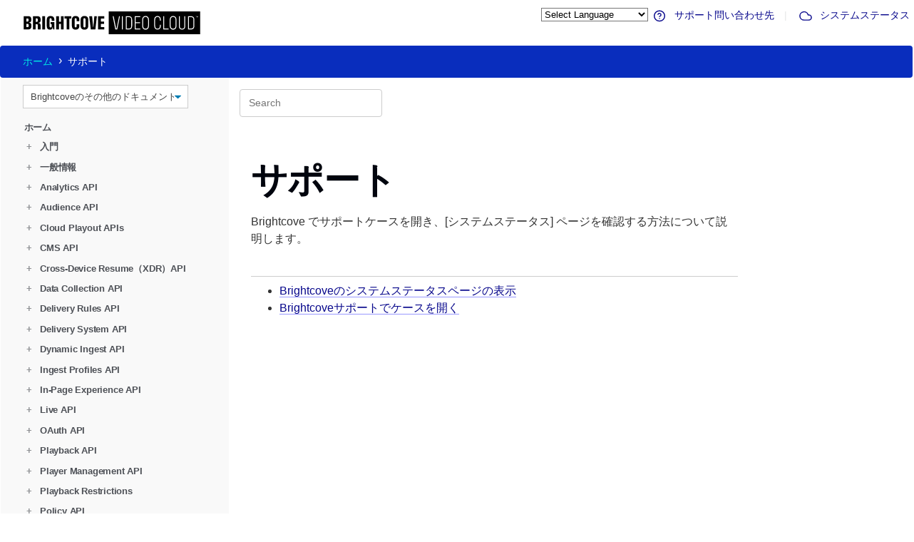

--- FILE ---
content_type: text/html
request_url: https://ja.apis.support.brightcove.com/support/
body_size: 97332
content:
<!doctype html>
<html lang="ja">

<head>
  <meta charset="utf-8">
  <meta name="viewport" content="width=device-width, initial-scale=1, shrink-to-fit=no">
  <meta name="description" content="">
  
  <title>サポート</title>
  <link rel="apple-touch-icon" sizes="180x180" href="/apple-touch-icon.png">
  <link rel="icon" type="image/png" sizes="32x32" href="/favicon-32x32.png">
  <link rel="icon" type="image/png" sizes="16x16" href="/favicon-16x16.png">
  <link rel="manifest" href="/site.webmanifest">  
<link rel="preconnect" href="https://fonts.gstatic.com"> 
<link href="https://fonts.googleapis.com/css2?family=Public+Sans:ital,wght@0,400;0,500;0,600;0,700;0,800;0,900;1,400;1,500;1,600;1,700;1,800;1,900&display=swap" rel="stylesheet">
  <link rel="stylesheet" href="https://stackpath.bootstrapcdn.com/bootstrap/4.3.1/css/bootstrap.min.css" integrity="sha384-ggOyR0iXCbMQv3Xipma34MD+dH/1fQ784/j6cY/iJTQUOhcWr7x9JvoRxT2MZw1T" crossorigin="anonymous">
  <link rel="stylesheet" href="https://support.brightcove.com/site-assets/css/site/prism.css">
  <link rel="stylesheet" href="https://support.brightcove.com/site-assets/css/site/styles.css">
  <link rel="stylesheet" href="https://support.brightcove.com/site-assets/css/site/landing-page.css">
  <link rel="stylesheet" href="https://support.brightcove.com/site-assets/css/site/tabs.css">
  <link rel="stylesheet" href="/assets/css/local.css">
  <link href="https://fonts.googleapis.com/css?family=Lato&display=swap" rel="stylesheet">
  <link href="https://fonts.googleapis.com/css?family=Source+Code+Pro&display=swap" rel="stylesheet">
  
<!-- Global site tag (gtag.js) - Google Analytics -->
<script async src="https://www.googletagmanager.com/gtag/js?id=UA-2728311-17"></script>
<script translate="no">
  window.dataLayer = window.dataLayer || [];
  function gtag(){dataLayer.push(arguments);}
  gtag('js', new Date());

  gtag('config', 'UA-2728311-17');
</script>
<!-- Global site tag (gtag.js) - Google Analytics -->
</head>
<script src="https://unpkg.com/feather-icons"></script>
<body class="body">

<header>
  <div class="div-header">
    <a href="/"><img class="product-logo" src="https://support.brightcove.com/site-assets/images/site/product-logos/SVG/COVE004_Brightcove_Video_Cloud_Logo_RGB_K.svg" alt="Brightcove"></a>
<!-- GTranslate: https://gtranslate.io/ -->
<select onchange="doGTranslate(this);"><option value="">Select Language</option><option value="en|en" translate="No">English</option><option value="en|zh-TW" translate="No">繁體中文</option><option value="en|fr" translate="No">Français</option><option value="en|de" translate="No">Deutsche</option><option value="en|ja" translate="No">日本語</option><option value="en|ko" translate="No">한국어</option><option value="en|es" translate="No">Español</option></select>

<script translate="no">
/* <![CDATA[ */
function doGTranslate(lang_pair) {if(lang_pair.value)lang_pair=lang_pair.value;if(lang_pair=='')return;var lang=lang_pair.split('|')[1];var plang=location.hostname.split('.')[0];if(plang.length !=2 && plang.toLowerCase() != 'zh-cn' && plang.toLowerCase() != 'zh-tw')plang='en';location.href=location.protocol+'//'+(lang == 'en' ? '' : lang+'.')+location.hostname.replace('www.', '').replace(RegExp('^' + plang + '\\.'), '')+location.pathname+location.search;}
/* ]]> */
</script>



    <span class="secondary-nav"><a href="https://supportportal.brightcove.com/s/login/?"><i data-feather="help-circle"></i> サポート問い合わせ先</a><span style="vertical-align: middle;margin-left:1em;margin-right:1em;">|</span><a href="https://status.brightcove.com/"><i data-feather="cloud"></i> システムステータス</a></span>
    <br>
    
  </div>
  <nav aria-label="breadcrumb">
    <ol class="breadcrumb arr-right">
    
    <li class="breadcrumb-item first-item"><a href="/">ホーム</a></li>
     
        <li class="breadcrumb-item active" aria-current="page">サポート</li>
       
  </nav>
</header>
<div class="container">
    <div class="row">
      <div class="col-sm-3 left-side-bar">
				<select id="site_select" class="bcls-select" style="margin-left: 1rem;">
					<option value="">Brightcoveのその他のドキュメント</option>
					 
							<option value="https://support.brightcove.com">ドキュメンテーションホーム</option>
						  
							<option value="">-ビデオクラウド-</option>
						  
							<option value="https://studio.support.brightcove.com">&nbsp;&nbsp;&nbsp;&nbsp; Video Cloud Studio</option>
						  
							<option value="https://player.support.brightcove.com">&nbsp;&nbsp;&nbsp;&nbsp; Brightcoveプレーヤーの開発</option>
						  
							<option value="https://apis.support.brightcove.com">&nbsp;&nbsp;&nbsp;&nbsp;ビデオクラウドプラットフォームAPI</option>
						  
							<option value="https://sdks.support.brightcove.com">&nbsp;&nbsp;&nbsp;&nbsp;ビデオクラウドデバイスSDK</option>
						  
							<option value="https://integrations.support.brightcove.com">&nbsp;&nbsp;&nbsp;&nbsp;統合とCMSコネクタ</option>
						  
							<option value="https://general.support.brightcove.com">&nbsp;&nbsp;&nbsp;&nbsp;ビデオクラウドの一般情報</option>
						  
							<option value="">-ビデオエッセンシャル-</option>
						  
							<option value="https://beacon.support.brightcove.com">&nbsp;&nbsp;&nbsp;&nbsp;ブライトコーブビーコン</option>
						  
							<option value="https://live.support.brightcove.com">&nbsp;&nbsp;&nbsp;&nbsp;ブライトコーブライブ</option>
						  
							<option value="https://zencoder.support.brightcove.com">&nbsp;&nbsp;&nbsp;&nbsp; Zencoder</option>
						  
							<option value="">-ビデオクラウドアドオン-</option>
						  
							<option value="https://campaign.support.brightcove.com">&nbsp;&nbsp;&nbsp;&nbsp;ブライトコーブキャンペーン</option>
						  
							<option value="https://engage.support.brightcove.com">&nbsp;&nbsp;&nbsp;&nbsp;ブライトコーブエンゲージ</option>
						  
							<option value="https://gallery.support.brightcove.com">&nbsp;&nbsp;&nbsp;&nbsp;ブライトコーブギャラリー</option>
						  
							<option value="https://studio.support.brightcove.com/social/index.html">&nbsp;&nbsp;&nbsp;&nbsp;ブライトコーブソーシャル</option>
						  
							<option value="https://ssai.support.brightcove.com">&nbsp;&nbsp;&nbsp;&nbsp;ブライトコーブSSAI</option>
						 
				</select>
        <nav class="sidenav" id="side_nav">
           
            <h5><a href="/index.html">ホーム</a></h5>
              
              <h5 class="submenu-header"><a href="/getting-started/index.html"><span style="color:#8E9093">+ </span>&nbsp;&nbsp;入門</a></h5>
              <ul class="sidenav-submenu" style="display:none;">
                 
                    <li><a href="/getting-started/getting-started-brightcove-apis.html">概要:プラットフォームAPI</a></li>
                    
                    <li><a href="/getting-started/authentication-brightcove-api-requests.html">API リクエストの認証</a></li>
                    
                    <li><a href="/getting-started/concepts-testing-tools-brightcove-apis.html">Brightcove API のテストツール</a></li>
                    
                    <li><a href="/getting-started/learning-guide-using-rest-apis.html">学習ガイド:REST API を使用する</a></li>
                   
              </ul>
              
              <h5 class="submenu-header"><a href="/general/index.html"><span style="color:#8E9093">+ </span>&nbsp;&nbsp;一般情報</a></h5>
              <ul class="sidenav-submenu" style="display:none;">
                 
                    <li><a href="/general/all-api-references.html">すべてのAPIリファレンス</a></li>
                    
                    <li><a href="/general/overview-context-aware-encoding.html">コンテキスト認識エンコーディングの概要</a></li>
                    
                    <li><a href="/general/managing-api-authentication-credentials.html">API 認証資格情報の管理</a></li>
                    
                    <li><a href="/general/overview-forensic-watermarking.html">概要:フォレンジック透かし</a></li>
                    
                    <li><a href="/general/faq-forensic-watermarking.html">よくある質問：フォレンジック透かし</a></li>
                    
                    <li><a href="/general/integrating-your-cms-video-cloud.html">CMSとビデオクラウドの統合</a></li>
                    
                    <li><a href="/general/platform-api-code-samples.html">プラットフォームAPIコードサンプル</a></li>
                    
                    <li><a href="/general/video-cloud-api-training-videos.html">プラットフォームAPIトレーニングビデオ</a></li>
                    
                    <li><a href="/general/concepts-api-tester.html">オンラインAPIテスター</a></li>
                    
                    <li><a href="/general/use-insomnia-api-requests.html">API リクエストにインソムニアを使用する</a></li>
                    
                    <li><a href="/general/use-postman-api-requests.html">API リクエストに郵便配達を使用する</a></li>
                    
                    <li><a href="/general/audio-content.html">オーディオコンテンツ</a></li>
                    
                    <li><a href="/general/known-issues.html">プラットフォームAPIの既知の問題</a></li>
                   
              </ul>
              
              <h5 class="submenu-header"><a href="/analytics/index.html"><span style="color:#8E9093">+ </span>&nbsp;&nbsp;Analytics API</a></h5>
              <ul class="sidenav-submenu" style="display:none;">
                 
                    <li class="submenu-header">
                      <a href="/analytics/getting-started/index.html"><span style="color:#8E9093">+ </span>&nbsp;&nbsp;入門</a>
                      <ul class="sidenav-subsubmenu" style="display:none;">
                         
                            <li><a href="/analytics/getting-started/overview-analytics-api-v1.html">概要:Analytics API</a></li>
                            
                            <li><a href="/analytics/getting-started/analytics-api-explorer.html">Analytics API Explorer</a></li>
                            
                            <li><a href="/analytics/getting-started/overview-video-data-endpoint.html">概要:ビデオデータエンドポイント</a></li>
                            
                            <li><a href="/analytics/getting-started/analytics-api-overview-dimensions-fields-and-parameters.html">概要:次元、フィールド、およびパラメーター</a></li>
                           
                      </ul>
                    </li>
                    
                    <li class="submenu-header">
                      <a href="/analytics/general/index.html"><span style="color:#8E9093">+ </span>&nbsp;&nbsp;一般情報</a>
                      <ul class="sidenav-subsubmenu" style="display:none;">
                         
                            <li><a href="/analytics/general/faq-analytics-api.html">よくある質問：Analytics API</a></li>
                            
                            <li><a href="/analytics/general/analytics-api-glossary.html">Analytics API用語集</a></li>
                            
                            <li><a href="/analytics/general/analytics-api-unique-users.html">ユニークユーザー</a></li>
                            
                            <li><a href="/analytics/general/live-metrics.html">ライブメトリクス</a></li>
                           
                      </ul>
                    </li>
                    
                    <li class="submenu-header">
                      <a href="/analytics/references/index.html"><span style="color:#8E9093">+ </span>&nbsp;&nbsp;参考文献</a>
                      <ul class="sidenav-subsubmenu" style="display:none;">
                         
                            <li><a href="/analytics/references/reference.html">Analytics APIリファレンス</a></li>
                            
                            <li><a href="/analytics/references/analytics-api-release-notes.html">リリースノート</a></li>
                            
                            <li><a href="/analytics/references/known-issues.html">既知の問題</a></li>
                            
                            <li><a href="/analytics/references/analytics-api-error-reference.html">エラーリファレンス</a></li>
                           
                      </ul>
                    </li>
                    
                    <li class="submenu-header">
                      <a href="/analytics/dimension-guides/index.html"><span style="color:#8E9093">+ </span>&nbsp;&nbsp;寸法ガイド</a>
                      <ul class="sidenav-subsubmenu" style="display:none;">
                         
                            <li><a href="/analytics/dimension-guides/dimension-account.html">寸法： <code translate="No">account</code></a></li>
                            
                            <li><a href="/analytics/dimension-guides/dimension-browsertype.html">寸法： <code translate="No">browser_type</code></a></li>
                            
                            <li><a href="/analytics/dimension-guides/dimension-date.html">寸法： <code translate="No">date</code></a></li>
                            
                            <li><a href="/analytics/dimension-guides/dimension-datehour.html">寸法： <code translate="No">date_hour</code></a></li>
                            
                            <li><a href="/analytics/dimension-guides/dimension-destinationdomain.html">寸法： <code translate="No">destination_domain</code></a></li>
                            
                            <li><a href="/analytics/dimension-guides/dimension-destinationpath.html">寸法： <code translate="No">destination_path</code></a></li>
                            
                            <li><a href="/analytics/dimension-guides/dimension-devicemanufacturer.html">寸法： <code translate="No">device_manufacturer</code></a></li>
                            
                            <li><a href="/analytics/dimension-guides/dimension-devicetype.html">寸法： <code translate="No">device_type</code></a></li>
                            
                            <li><a href="/analytics/dimension-guides/dimension-deviceos.html">寸法： <code translate="No">device_os</code></a></li>
                            
                            <li><a href="/analytics/dimension-guides/dimension-city.html">寸法： <code translate="No">city</code></a></li>
                            
                            <li><a href="/analytics/dimension-guides/dimension-country.html">寸法： <code translate="No">country</code></a></li>
                            
                            <li><a href="/analytics/dimension-guides/dimension-region.html">寸法： <code translate="No">region</code></a></li>
                            
                            <li><a href="/analytics/dimension-guides/dimension-livestream.html">寸法： <code translate="No">live_stream</code></a></li>
                            
                            <li><a href="/analytics/dimension-guides/dimension-referrerdomain.html">寸法： <code translate="No">referrer_domain</code></a></li>
                            
                            <li><a href="/analytics/dimension-guides/dimension-sourcetype.html">寸法： <code translate="No">source_type</code></a></li>
                            
                            <li><a href="/analytics/dimension-guides/dimension-searchterms.html">寸法： <code translate="No">search_terms</code></a></li>
                            
                            <li><a href="/analytics/dimension-guides/dimension-socialplatform.html">寸法： <code translate="No">social_platform</code></a></li>
                            
                            <li><a href="/analytics/dimension-guides/dimension-player.html">寸法： <code translate="No">player</code></a></li>
                            
                            <li><a href="/analytics/dimension-guides/dimension-video.html">寸法： <code translate="No">video</code></a></li>
                           
                      </ul>
                    </li>
                    
                    <li class="submenu-header">
                      <a href="/analytics/code-samples/index.html"><span style="color:#8E9093">+ </span>&nbsp;&nbsp;コードサンプル</a>
                      <ul class="sidenav-subsubmenu" style="display:none;">
                         
                            <li><a href="/analytics/code-samples/analytics-api-sample-concurrent-viewers-live-events.html">ライブイベントの同時閲覧者</a></li>
                            
                            <li><a href="/analytics/code-samples/analytics-api-sample-daily-analytics-report-generator.html">日次分析レポートジェネレータ</a></li>
                            
                            <li><a href="/analytics/code-samples/analytics-api-sample-destinations-report.html">宛先レポート</a></li>
                            
                            <li><a href="/analytics/code-samples/analytics-api-sample-geographical-analytics-report.html">地理分析レポート</a></li>
                            
                            <li><a href="/analytics/code-samples/analytics-api-sample-unique-users-day.html">日別ユニークユーザー</a></li>
                            
                            <li><a href="/analytics/code-samples/analytics-api-sample-video-engagement-graph.html">ビデオエンゲージメントグラフ</a></li>
                            
                            <li><a href="/analytics/code-samples/analytics-api-sample-video-report-player-and-day.html">プレイヤーと日別のビデオレポート</a></li>
                            
                            <li><a href="/analytics/code-samples/analytics-api-sample-video-report-reference-id.html">参照ID別ビデオレポート</a></li>
                            
                            <li><a href="/analytics/code-samples/analytics-api-sample-video-report-tags.html">タグ別ビデオレポート</a></li>
                            
                            <li><a href="/analytics/code-samples/analyticscms-apis-sample-analytics-playlists.html">プレイリスト別分析</a></li>
                            
                            <li><a href="/analytics/code-samples/analyticscms-apis-sample-recently-added-videos.html">最近追加された動画</a></li>
                            
                            <li><a href="/analytics/code-samples/code-sample-video-analytics-report-country-and-day.html">国と日別のビデオ分析レポート</a></li>
                           
                      </ul>
                    </li>
                   
              </ul>
              
              <h5 class="submenu-header"><a href="/audience/index.html"><span style="color:#8E9093">+ </span>&nbsp;&nbsp;Audience API</a></h5>
              <ul class="sidenav-submenu" style="display:none;">
                 
                    <li class="submenu-header">
                      <a href=" /audience/getting-started/index.html"><span style="color:#8E9093">+ </span>&nbsp;&nbsp;入門</a>
                      <ul class="sidenav-subsubmenu" style="display:none;">
                         
                            <li><a href="/audience/getting-started/overview-audience-api.html">概要:Audience API</a></li>
                           
                      </ul>
                    </li>
                    
                    <li class="submenu-header">
                      <a href="/audience/references/index.html"><span style="color:#8E9093">+ </span>&nbsp;&nbsp;参考文献</a>
                      <ul class="sidenav-subsubmenu" style="display:none;">
                         
                            <li><a href="/audience/references/reference.html">Audience API リファレンス</a></li>
                           
                      </ul>
                    </li>
                   
              </ul>
              
              <h5 class="submenu-header"><a href="/cloud-playout-apis/index.html"><span style="color:#8E9093">+ </span>&nbsp;&nbsp;Cloud Playout APIs</a></h5>
              <ul class="sidenav-submenu" style="display:none;">
                 
                    <li class="submenu-header">
                      <a href=" /cloud-playout-apis/getting-started/index.html"><span style="color:#8E9093">+ </span>&nbsp;&nbsp;入門</a>
                      <ul class="sidenav-subsubmenu" style="display:none;">
                         
                            <li><a href="/cloud-playout-apis/getting-started/overview-channel-api.html">概要:Channels API</a></li>
                            
                            <li><a href="/cloud-playout-apis/getting-started/overview-epg-api.html">概要:EPG API</a></li>
                            
                            <li><a href="/cloud-playout-apis/getting-started/epg-best-practices.html">EPG API：ベストプラクティス</a></li>
                           
                      </ul>
                    </li>
                    
                    <li class="submenu-header">
                      <a href="/cloud-playout-apis/references/index.html"><span style="color:#8E9093">+ </span>&nbsp;&nbsp;参考文献</a>
                      <ul class="sidenav-subsubmenu" style="display:none;">
                         
                            <li><a href="/cloud-playout-apis/references/reference-epg.html">EPG APIリファレンス</a></li>
                            
                            <li><a href="/cloud-playout-apis/references/reference-channels.html">Channels APIリファレンス</a></li>
                            
                            <li><a href="/cloud-playout-apis/references/reference-cms-interactions.html">クラウドプレイアウトのCMS APIリファレンス</a></li>
                            
                            <li><a href="/cloud-playout-apis/references/release-notes.html">Cloud PlayoutAPIリリースノート</a></li>
                           
                      </ul>
                    </li>
                   
              </ul>
              
              <h5 class="submenu-header"><a href="/cms/index.html"><span style="color:#8E9093">+ </span>&nbsp;&nbsp;CMS API</a></h5>
              <ul class="sidenav-submenu" style="display:none;">
                 
                    <li class="submenu-header">
                      <a href="/cms/getting-started/index.html"><span style="color:#8E9093">+ </span>&nbsp;&nbsp;入門</a>
                      <ul class="sidenav-subsubmenu" style="display:none;">
                         
                            <li><a href="/cms/getting-started/overview-cms-api.html">概要:CMS API</a></li>
                            
                            <li><a href="/cms/getting-started/practice-area-cms-api.html">練習エリア：CMS API</a></li>
                            
                            <li><a href="/cms/getting-started/best-practices-cms-and-playback-apis.html">ベストプラクティス：CMSとPlayback API</a></li>
                            
                            <li><a href="/cms/getting-started/cms-api-notifications.html">CMS API通知</a></li>
                           
                      </ul>
                    </li>
                    
                    <li class="submenu-header">
                      <a href="/cms/references/index.html"><span style="color:#8E9093">+ </span>&nbsp;&nbsp;参考文献</a>
                      <ul class="sidenav-subsubmenu" style="display:none;">
                         
                            <li><a href="/cms/references/reference.html">CMS APIリファレンス</a></li>
                            
                            <li><a href="/cms/references/catalog-apis-cms-api-and-playback-api-release-notes.html">CMS /Playback APIリリースノート</a></li>
                            
                            <li><a href="/cms/references/known-issues.html">既知の問題</a></li>
                            
                            <li><a href="/cms/references/cms-api-video-fields-reference.html">CMS APIビデオフィールドリファレンス</a></li>
                            
                            <li><a href="/cms/references/cms-api-playlist-fields-reference.html">CMS APIプレイリストフィールドリファレンス</a></li>
                            
                            <li><a href="/cms/references/cms-api-custom-fields-reference.html">CMS APIカスタムフィールドリファレンス</a></li>
                            
                            <li><a href="/cms/references/cms-api-folder-fields-reference.html">CMS APIフォルダフィールドリファレンス</a></li>
                            
                            <li><a href="/cms/references/cms-api-error-message-reference.html">CMS APIエラーメッセージリファレンス</a></li>
                           
                      </ul>
                    </li>
                    
                    <li class="submenu-header">
                      <a href="/cms/searching/index.html"><span style="color:#8E9093">+ </span>&nbsp;&nbsp;検索中</a>
                      <ul class="sidenav-subsubmenu" style="display:none;">
                         
                            <li><a href="/cms/searching/cms-and-playback-apis-video-search-v2.html">CMS API：ビデオ検索v2</a></li>
                            
                            <li><a href="/cms/searching/cms-api-playlists-search.html">CMS API：プレイリスト検索</a></li>
                            
                            <li><a href="/cms/searching/using-cms-api-page-search-results.html">ページ検索結果</a></li>
                            
                            <li><a href="/cms/searching/cmsplayback-api-videos-search.html">CMSとPlayback API：ビデオ検索v1</a></li>
                            
                            <li><a href="/playback/guides/catalog-search-architecture.html">カタログ検索アーキテクチャ</a></li>
                           
                      </ul>
                    </li>
                    
                    <li class="submenu-header">
                      <a href="/cms/managing-videos/index.html"><span style="color:#8E9093">+ </span>&nbsp;&nbsp;ビデオ/アセットの管理</a>
                      <ul class="sidenav-subsubmenu" style="display:none;">
                         
                            <li><a href="/cms/managing-videos/activate-deactivate-videos.html">ビデオのアクティブ化/非アクティブ化またはスケジュール</a></li>
                            
                            <li><a href="/cms/managing-videos/using-cms-api-add-geo-filtering.html">ジオフィルタリングを追加する</a></li>
                            
                            <li><a href="/cms/managing-videos/digital-master-delete-api.html">デジタルマスター削除API</a></li>
                            
                            <li><a href="/cms/managing-videos/deleting-videos.html">動画の削除</a></li>
                            
                            <li><a href="/cms/managing-videos/getting-counts-videos-and-playlists.html">動画と再生リストの数を取得する</a></li>
                            
                            <li><a href="/cms/managing-videos/managing-playlists-using-cms-api.html">CMS APIを使用したプレイリストの管理</a></li>
                            
                            <li><a href="/cms/managing-videos/using-cms-api-managing-clips.html">クリップの管理</a></li>
                            
                            <li><a href="/cms/managing-videos/media-sharing-cms-api.html">メディア共有</a></li>
                            
                            <li><a href="/cms/managing-videos/multilingual-metadata.html">多言語メタデータ</a></li>
                            
                            <li><a href="/cms/managing-videos/using-cms-api-retrieve-video-data.html">ビデオデータを取得する</a></li>
                            
                            <li><a href="/cms/managing-videos/setting-360-degree-video-properties-cms-api.html">360度ビデオのプロパティを設定する</a></li>
                            
                            <li><a href="/cms/managing-videos/using-cms-api-remote-assets.html">リモートアセット</a></li>
                            
                            <li><a href="/cms/managing-videos/using-cms-api-add-webvtt-captions-text-tracks.html">WebVTTキャプション（テキストトラック）を追加する</a></li>
                            
                            <li><a href="/cms/managing-videos/managing-text-tracks.html">CMS APIを使用したテキストトラックの管理</a></li>
                            
                            <li><a href="/cms/managing-videos/generate-video-sitemaps.html">ビデオサイトマップを生成する</a></li>
                            
                            <li><a href="/cms/managing-videos/identifying-low-performing-content.html">パフォーマンスの低いコンテンツの特定</a></li>
                            
                            <li><a href="/cms/managing-videos/cms-api-working-folders.html">フォルダーの操作</a></li>
                            
                            <li><a href="/cms/managing-videos/working-with-labels.html">ラベルの操作</a></li>
                            
                            <li><a href="/cms/managing-videos/linking-zencoder-and-video-cloud-video-demand.html">ZencoderとVideoCloudのリンク</a></li>
                           
                      </ul>
                    </li>
                    
                    <li class="submenu-header">
                      <a href="/cms/code-samples/index.html"><span style="color:#8E9093">+ </span>&nbsp;&nbsp;コードサンプル</a>
                      <ul class="sidenav-subsubmenu" style="display:none;">
                         
                            <li><a href="/cms/code-samples/cms-api-sample-add-multiple-affiliate-accounts-media-sharing.html">複数のアフィリエイトアカウントを追加する</a></li>
                            
                            <li><a href="/cms/code-samples/cms-api-sample-share-multiple-videos.html">複数の動画を共有する</a></li>
                            
                            <li><a href="/cms/code-samples/cms-api-sample-media-sharing-report.html">メディア共有レポート</a></li>
                            
                            <li><a href="/cms/code-samples/cms-api-sample-shared-media-report.html">共有メディアレポート</a></li>
                            
                            <li><a href="/cms/code-samples/cms-api-sample-update-videos.html">動画を更新する</a></li>
                            
                            <li><a href="/cms/code-samples/cms-api-sample-add-custom-field-multiple-videos.html">複数の動画にカスタムフィールドを追加する</a></li>
                            
                            <li><a href="/cms/code-samples/cms-api-sample-update-geo-properties.html">図形プロパティの更新</a></li>
                            
                            <li><a href="/cms/code-samples/cms-api-sample-add-cue-points.html">キューポイントの追加</a></li>
                            
                            <li><a href="/cms/code-samples/cms-api-sample-video-report-generator.html">ビデオレポートジェネレータ</a></li>
                            
                            <li><a href="/cms/code-samples/cms-api-sample-videos-delivery-type.html">配信タイプ別の動画</a></li>
                            
                            <li><a href="/cms/code-samples/cms-api-sample-download-links.html">ダウンロードリンク</a></li>
                            
                            <li><a href="/cms/code-samples/cms-api-sample-video-sitemap-generator.html">動画サイトマップジェネレータ</a></li>
                            
                            <li><a href="/cms/code-samples/cms-api-sample-mrss-generator.html">MRSS ジェネレータ</a></li>
                            
                            <li><a href="/cms/code-samples/cms-api-sample-mrss-feed-playlist.html">プレイリストからの MRSS フィード</a></li>
                            
                            <li><a href="/cms/code-samples/cms-api-sample-generate-rss-podcast-feed-itunes.html">iTunes用のRSSポッドキャストフィード</a></li>
                            
                            <li><a href="/cms/code-samples/cms-api-sample-video-renditions-inspector.html">ビデオレンディションインスペクタ</a></li>
                            
                            <li><a href="/cms/code-samples/cms-api-sample-report-audio-only-content.html">音声のみのコンテンツに関するレポート</a></li>
                            
                            <li><a href="/cms/code-samples/cms-api-sample-video-schema-builder.html">ビデオスキーマビルダー</a></li>
                            
                            <li><a href="/cms/code-samples/cms-api-sample-python-code-get-request.html">GETリクエストのPythonコード</a></li>
                            
                            <li><a href="/cms/code-samples/cms-api-sample-video-search-app.html">動画検索アプリ</a></li>
                           
                      </ul>
                    </li>
                   
              </ul>
              
              <h5 class="submenu-header"><a href="/xdr/index.html"><span style="color:#8E9093">+ </span>&nbsp;&nbsp;Cross-Device Resume（XDR）API</a></h5>
              <ul class="sidenav-submenu" style="display:none;">
                 
                    <li class="submenu-header">
                      <a href="/xdr/getting-started/index.html"><span style="color:#8E9093">+ </span>&nbsp;&nbsp;入門</a>
                      <ul class="sidenav-subsubmenu" style="display:none;">
                         
                            <li><a href="/xdr/getting-started/xdr-overview.html">概要:Cross-Device Resume</a></li>
                            
                            <li><a href="/xdr/getting-started/get-playback-position.html">XDR API からの再生位置の取得</a></li>
                           
                      </ul>
                    </li>
                    
                    <li class="submenu-header">
                      <a href="/xdr/index.html"><span style="color:#8E9093">+ </span>&nbsp;&nbsp;ガイド</a>
                      <ul class="sidenav-subsubmenu" style="display:none;">
                         
                            <li><a href="https://player.support.brightcove.com/playback/xdr-with-bcplayer.html">Brightcoveプレーヤーでのクロスデバイス再開</a></li>
                            
                            <li><a href="https://sdks.support.brightcove.com/features/cross-device-resume-sdks.html">ネイティブ SDK を使用したクロスデバイス再開</a></li>
                           
                      </ul>
                    </li>
                    
                    <li class="submenu-header">
                      <a href="/xdr/references/index.html"><span style="color:#8E9093">+ </span>&nbsp;&nbsp;参考文献</a>
                      <ul class="sidenav-subsubmenu" style="display:none;">
                         
                            <li><a href="/xdr/getting-started/xdr-overview.html">Cross-Device ResumeAPIリファレンス</a></li>
                           
                      </ul>
                    </li>
                   
              </ul>
              
              <h5 class="submenu-header"><a href="/data-collection/index.html"><span style="color:#8E9093">+ </span>&nbsp;&nbsp;Data Collection API</a></h5>
              <ul class="sidenav-submenu" style="display:none;">
                 
                    <li><a href="/data-collection/getting-started/overview-data-collection-api-v2.html">概要:Data Collection API</a></li>
                    
                    <li><a href="/data-collection/getting-started/data-collection-api-sample.html">Data Collection APIサンプル</a></li>
                    
                    <li><a href="/data-collection/references/reference.html">データ収集 API リファレンス</a></li>
                   
              </ul>
              
              <h5 class="submenu-header"><a href="/delivery-rules/index.html"><span style="color:#8E9093">+ </span>&nbsp;&nbsp;Delivery Rules API</a></h5>
              <ul class="sidenav-submenu" style="display:none;">
                 
                    <li class="submenu-header">
                      <a href="/delivery-rules/getting-started/index.html"><span style="color:#8E9093">+ </span>&nbsp;&nbsp;入門</a>
                      <ul class="sidenav-subsubmenu" style="display:none;">
                         
                            <li><a href="/delivery-rules/getting-started/overview-delivery-rules.html">概要:配信ルール</a></li>
                            
                            <li><a href="/delivery-rules/getting-started/implementing-delivery-rules.html">配信ルールの実装</a></li>
                           
                      </ul>
                    </li>
                    
                    <li class="submenu-header">
                      <a href="/delivery-rules/guides/index.html"><span style="color:#8E9093">+ </span>&nbsp;&nbsp;ガイド</a>
                      <ul class="sidenav-subsubmenu" style="display:none;">
                         
                            <li><a href="https://player.support.brightcove.com/playback/using-delivery-rules-with-bcp.html">Brightcoveプレーヤーで配信ルールを使用する</a></li>
                            
                            <li><a href="https://sdks.support.brightcove.com/features/using-delivery-rules-with-sdks.html">ネイティブ SDK での配信ルールの使用</a></li>
                           
                      </ul>
                    </li>
                    
                    <li class="submenu-header">
                      <a href="/delivery-rules/references/index.html"><span style="color:#8E9093">+ </span>&nbsp;&nbsp;参考文献</a>
                      <ul class="sidenav-subsubmenu" style="display:none;">
                         
                            <li><a href="/delivery-rules/references/reference.html">配信ルール API リファレンス</a></li>
                           
                      </ul>
                    </li>
                   
              </ul>
              
              <h5 class="submenu-header"><a href="/delivery-system/index.html"><span style="color:#8E9093">+ </span>&nbsp;&nbsp;Delivery System API</a></h5>
              <ul class="sidenav-submenu" style="display:none;">
                 
                    <li><a href="/delivery-system/overview-delivery-system-api.html">概要:Delivery System API</a></li>
                    
                    <li><a href="/delivery-system/step-step-delivery-system-api.html">ステップバイステップ:Delivery System API</a></li>
                    
                    <li><a href="/delivery-system/delivery-system-api-git-overview.html">Gitの概要</a></li>
                    
                    <li><a href="/delivery-system/references/reference.html">配信システム API リファレンス</a></li>
                   
              </ul>
              
              <h5 class="submenu-header"><a href="/dynamic-ingest/index.html"><span style="color:#8E9093">+ </span>&nbsp;&nbsp;Dynamic Ingest API</a></h5>
              <ul class="sidenav-submenu" style="display:none;">
                 
                    <li class="submenu-header">
                      <a href="/dynamic-ingest/getting-started/index.html"><span style="color:#8E9093">+ </span>&nbsp;&nbsp;入門</a>
                      <ul class="sidenav-subsubmenu" style="display:none;">
                         
                            <li><a href="/dynamic-ingest/getting-started/overview-dynamic-ingest-api-dynamic-delivery.html">概要:Dynamic Ingest API</a></li>
                            
                            <li><a href="/dynamic-ingest/getting-started/quick-start-dynamic-ingest-api.html">「クイックスタート:Dynamic Ingest API</a></li>
                            
                            <li><a href="/dynamic-ingest/getting-started/source-file-upload-api-dynamic-ingest.html">動的取り込み用のソースファイルのアップロード API</a></li>
                            
                            <li><a href="/dynamic-ingest/getting-started/overview-dynamic-delivery.html">動的配信の概要</a></li>
                           
                      </ul>
                    </li>
                    
                    <li class="submenu-header">
                      <a href="/dynamic-ingest/general/index.html"><span style="color:#8E9093">+ </span>&nbsp;&nbsp;一般情報</a>
                      <ul class="sidenav-subsubmenu" style="display:none;">
                         
                            <li><a href="/dynamic-ingest/general/dynamic-ingest-api-best-practices.html">Dynamic Ingest API:ベストプラクティス</a></li>
                            
                            <li><a href="/dynamic-ingest/general/notifications-dynamic-delivery-video-cloud.html">動的取り込みの通知</a></li>
                            
                            <li><a href="/dynamic-ingest/general/get-status-dynamic-ingest-requests-dynamic-delivery.html">動的取り込みリクエストのステータスを取得する</a></li>
                            
                            <li><a href="/dynamic-ingest/general/fallback-retry-strategy.html">フォールバック/リトライ戦略</a></li>
                            
                            <li><a href="/dynamic-ingest/general/using-dynamic-ingest-s3.html">S3 での動的取り込みの使用</a></li>
                            
                            <li><a href="/dynamic-ingest/general/ugc-strategies.html">UGC戦略</a></li>
                           
                      </ul>
                    </li>
                    
                    <li class="submenu-header">
                      <a href="/dynamic-ingest/references/index.html"><span style="color:#8E9093">+ </span>&nbsp;&nbsp;参考文献</a>
                      <ul class="sidenav-subsubmenu" style="display:none;">
                         
                            <li><a href="/dynamic-ingest/references/reference.html">Dynamic Ingest API リファレンス</a></li>
                            
                            <li><a href="/dynamic-ingest/references/dynamic-ingest-api-release-notes.html">Dynamic Ingest API リリースノート</a></li>
                            
                            <li><a href="/dynamic-ingest/references/known-issues.html">既知の問題</a></li>
                            
                            <li><a href="/dynamic-ingest/references/dynamic-ingest-ingest-fields.html">取り込みフィールドのリファレンス</a></li>
                            
                            <li><a href="/dynamic-ingest/references/dynamic-ingest-error-message-reference.html">動的取り込みエラーメッセージリファレンス</a></li>
                           
                      </ul>
                    </li>
                    
                    <li class="submenu-header">
                      <a href="/dynamic-ingest/ingest-guides/index.html"><span style="color:#8E9093">+ </span>&nbsp;&nbsp;摂取ガイド</a>
                      <ul class="sidenav-subsubmenu" style="display:none;">
                         
                            <li><a href="/dynamic-ingest/ingest-guides/context-aware-encoding.html">コンテキストアウェアエンコーディングの使用</a></li>
                            
                            <li><a href="/dynamic-ingest/ingest-guides/dynamic-delivery-ingest-priority-queueing.html">動的配信取り込み優先キューイング</a></li>
                            
                            <li><a href="/ingest-profiles/guides/archiving-masters.html">アーカイブマスター</a></li>
                            
                            <li><a href="/dynamic-ingest/ingest-guides/implementing-multiple-audio-tracks-using-apis.html">複数のオーディオトラックの実装</a></li>
                            
                            <li><a href="/dynamic-ingest/ingest-guides/images-and-dynamic-ingest-api.html">イメージとDynamic Ingest API</a></li>
                            
                            <li><a href="/dynamic-ingest/ingest-guides/dynamic-ingest-media-sharing.html">メディア共有による動的取り込み</a></li>
                            
                            <li><a href="/dynamic-ingest/ingest-guides/ingesting-content-drm.html">DRM によるコンテンツの取り込み</a></li>
                            
                            <li><a href="/dynamic-ingest/ingest-guides/ingesting-webvtt-files-text-trackscaptions.html">WebVTT ファイルの取り込み</a></li>
                           
                      </ul>
                    </li>
                    
                    <li class="submenu-header">
                      <a href="/dynamic-ingest/code-samples/index.html"><span style="color:#8E9093">+ </span>&nbsp;&nbsp;コードサンプル</a>
                      <ul class="sidenav-subsubmenu" style="display:none;">
                         
                            <li><a href="/dynamic-ingest/code-samples/dynamic-ingest-api-tester-dynamic-delivery.html">Dynamic Ingest API テスター</a></li>
                            
                            <li><a href="/dynamic-ingest/code-samples/dynamic-ingest-api-sample-ingesting-videos-dynamic-delivery.html">ビデオの取り込み</a></li>
                            
                            <li><a href="/dynamic-ingest/code-samples/dynamic-ingest-api-sample-re-transcoding-videos-dynamic-delivery.html">動画の再トランスコード</a></li>
                            
                            <li><a href="/dynamic-ingest/code-samples/dynamic-ingest-api-sample-replacing-videos-dynamic-delivery.html">ビデオの置換</a></li>
                            
                            <li><a href="/dynamic-ingest/code-samples/dynamic-ingest-api-sample-add-scheduled-videos-dynamic-delivery.html">スケジュールされた動画を追加</a></li>
                            
                            <li><a href="/dynamic-ingest/code-samples/dynamic-ingest-api-sample-adding-text-tracks.html">テキストトラックの追加</a></li>
                            
                            <li><a href="/dynamic-ingest/code-samples/dynamic-ingest-api-sample-ingesting-low-priority-videos-dynamic-delivery.html">優先度の低いビデオの取り込み</a></li>
                            
                            <li><a href="/dynamic-ingest/code-samples/dynamic-ingest-api-sample-python-code.html">Pythonコード</a></li>
                           
                      </ul>
                    </li>
                   
              </ul>
              
              <h5 class="submenu-header"><a href="/ingest-profiles/index.html"><span style="color:#8E9093">+ </span>&nbsp;&nbsp;Ingest Profiles API</a></h5>
              <ul class="sidenav-submenu" style="display:none;">
                 
                    <li class="submenu-header">
                      <a href="/ingest-profiles/getting-started/index.html"><span style="color:#8E9093">+ </span>&nbsp;&nbsp;入門</a>
                      <ul class="sidenav-subsubmenu" style="display:none;">
                         
                            <li><a href="/ingest-profiles/getting-started/overview-ingest-profiles-api-dynamic-delivery-context-aware-encoding.html">概要:Ingest Profiles API</a></li>
                            
                            <li><a href="/ingest-profiles/getting-started/practice-area-ingest-profiles-api-dynamic-delivery.html">練習エリア：Ingest Profiles API</a></li>
                           
                      </ul>
                    </li>
                    
                    <li class="submenu-header">
                      <a href="/ingest-profiles/guides/index.html"><span style="color:#8E9093">+ </span>&nbsp;&nbsp;ガイド</a>
                      <ul class="sidenav-subsubmenu" style="display:none;">
                         
                            <li><a href="/ingest-profiles/guides/archiving-masters.html">アーカイブマスター</a></li>
                            
                            <li><a href="/ingest-profiles/guides/hevc-video.html">HEVCビデオ</a></li>
                            
                            <li><a href="/ingest-profiles/guides/cae-fast-publish.html">CAE Fast Publish</a></li>
                            
                            <li><a href="/general/audio-content.html">オーディオコンテンツ</a></li>
                            
                            <li><a href="/ingest-profiles/guides/mp4s-dynamic-delivery.html">動的配信のMP4</a></li>
                            
                            <li><a href="https://studio.support.brightcove.com/admin/ingest-profiles-best-practices.html">ベストプラクティス</a></li>
                           
                      </ul>
                    </li>
                    
                    <li class="submenu-header">
                      <a href="/ingest-profiles/references/index.html"><span style="color:#8E9093">+ </span>&nbsp;&nbsp;参考文献</a>
                      <ul class="sidenav-subsubmenu" style="display:none;">
                         
                            <li><a href="/ingest-profiles/references/reference.html">Ingest Profiles API リファレンス</a></li>
                            
                            <li><a href="/ingest-profiles/references/ingest-profiles-api-fields-reference-dynamic-delivery-and-context-aware-encoding.html">[ 取り込みプロファイル] フィールドのリファレンス</a></li>
                            
                            <li><a href="/ingest-profiles/references/standard-ingest-profiles-dynamic-delivery-and-context-aware-encoding.html">標準の取り込みプロファイル</a></li>
                            
                            <li><a href="/ingest-profiles/references/standard-live-ingest-profiles.html">標準ライブインジェストプロファイル</a></li>
                            
                            <li><a href="/ingest-profiles/references/fields-custom-live-ingest-profiles.html">カスタムライブインジェストプロファイルのフィールド</a></li>
                           
                      </ul>
                    </li>
                    
                    <li class="submenu-header">
                      <a href="/ingest-profiles/code-samples/index.html"><span style="color:#8E9093">+ </span>&nbsp;&nbsp;コードサンプル</a>
                      <ul class="sidenav-subsubmenu" style="display:none;">
                         
                            <li><a href="/ingest-profiles/code-samples/ingest-profiles-api-sample-create-custom-dynamic-delivery-profile.html">カスタム動的配信プロファイルの作成</a></li>
                            
                            <li><a href="/ingest-profiles/code-samples/ingest-profiles-api-sample-create-custom-context-aware-encoding-profile.html">カスタムCAEプロファイルを作成する</a></li>
                            
                            <li><a href="/ingest-profiles/code-samples/ingest-profiles-api-sample-add-profile-multiple-accounts.html">複数のアカウントへのプロファイルの追加</a></li>
                            
                            <li><a href="/ingest-profiles/code-samples/ingest-profiles-api-sample-get-all-profiles-account.html">アカウントのすべてのプロファイルの取得</a></li>
                            
                            <li><a href="/ingest-profiles/code-samples/ingest-profiles-api-sample-set-default-profile-dynamic-delivery.html">既定のプロファイルを設定</a></li>
                           
                      </ul>
                    </li>
                   
              </ul>
              
              <h5 class="submenu-header"><a href="/ipx/index.html"><span style="color:#8E9093">+ </span>&nbsp;&nbsp;In-Page Experience API</a></h5>
              <ul class="sidenav-submenu" style="display:none;">
                 
                    <li class="submenu-header">
                      <a href=" /ipx/getting-started/index.html"><span style="color:#8E9093">+ </span>&nbsp;&nbsp;入門</a>
                      <ul class="sidenav-subsubmenu" style="display:none;">
                         
                            <li><a href="/ipx/getting-started/overview-page-experience-api.html">概要:In-Page Experience API</a></li>
                            
                            <li><a href="/ipx/getting-started/quick-start-page-experience-platform-rest-api.html">「クイックスタート:ページ内エクスペリエンスプラットフォーム (REST) API</a></li>
                           
                      </ul>
                    </li>
                    
                    <li class="submenu-header">
                      <a href="/ipx/references/index.html"><span style="color:#8E9093">+ </span>&nbsp;&nbsp;参考文献</a>
                      <ul class="sidenav-subsubmenu" style="display:none;">
                         
                            <li><a href="/ipx/references/reference.html">In-Page Experience API リファレンス</a></li>
                            
                            <li><a href="/ipx/references/page-experience-api-error-reference.html">In-Page Experience API エラーリファレンス</a></li>
                            
                            <li><a href="/in-page-exerience-client-api/index.html">In-Page Experience Client API</a></li>
                           
                      </ul>
                    </li>
                   
              </ul>
              
              <h5 class="submenu-header"><a href="/live-api/index.html"><span style="color:#8E9093">+ </span>&nbsp;&nbsp;Live API</a></h5>
              <ul class="sidenav-submenu" style="display:none;">
                 
                    <li class="submenu-header">
                      <a href="/live-api/getting-started/index.html"><span style="color:#8E9093">+ </span>&nbsp;&nbsp;入門</a>
                      <ul class="sidenav-subsubmenu" style="display:none;">
                         
                            <li><a href="/live-api/getting-started/overview-brightcove-live-api.html">概要:Live API</a></li>
                            
                            <li><a href="/live-api/getting-started/quick-start-create-live-stream-using-brightcove-live-api.html">APIを使用したライブストリームの作成</a></li>
                           
                      </ul>
                    </li>
                    
                    <li class="submenu-header">
                      <a href="/live-api/code-samples/index.html"><span style="color:#8E9093">+ </span>&nbsp;&nbsp;コードサンプル</a>
                      <ul class="sidenav-subsubmenu" style="display:none;">
                         
                            <li><a href="/live-api/code-samples/live-api-sample-create-live-job.html">ライブジョブの作成</a></li>
                            
                            <li><a href="/live-api/code-samples/quick-start-create-live-job-mpeg2-ts-input.html">MPEG2-TS入力用のライブジョブを作成する</a></li>
                            
                            <li><a href="/live-api/code-samples/quick-start-using-rtmp-outputs-live-events.html">ライブイベントにRTMP出力を使用する</a></li>
                           
                      </ul>
                    </li>
                    
                    <li class="submenu-header">
                      <a href="/live-api/references/index.html"><span style="color:#8E9093">+ </span>&nbsp;&nbsp;参考文献</a>
                      <ul class="sidenav-subsubmenu" style="display:none;">
                         
                            <li><a href="/live-api/references/live-api-error-messages.html">エラーメッセージ</a></li>
                            
                            <li><a href="/live-api/references/live-api-release-notes.html">リリースノート</a></li>
                            
                            <li><a href="/live-api/references/reference.html">Live API リファレンス</a></li>
                           
                      </ul>
                    </li>
                    
                    <li class="submenu-header">
                      <a href="/live-api/ssai/index.html"><span style="color:#8E9093">+ </span>&nbsp;&nbsp;SSAI </a>
                      <ul class="sidenav-subsubmenu" style="display:none;">
                         
                            <li><a href="/live-api/ssai/live-api-cue-points-and-ad-beacons-ssai.html">SSAIを使用したキューポイントと広告ビーコン</a></li>
                            
                            <li><a href="/live-api/ssai/live-api-server-side-ad-insertion-ssai.html">サーバー側広告挿入 (SSAI) </a></li>
                            
                            <li><a href="/live-api/ssai/overview-player-enhancements-live-ssai.html">概要:ライブ SSAI のプレーヤーの機能強化</a></li>
                           
                      </ul>
                    </li>
                    
                    <li class="submenu-header">
                      <a href="/live-api/guides/index.html"><span style="color:#8E9093">+ </span>&nbsp;&nbsp;ガイド</a>
                      <ul class="sidenav-subsubmenu" style="display:none;">
                         
                            <li><a href="https://live.support.brightcove.com/get-started/live-module-guidelines-and-best-practices.html">BrightcoveLiveのベストプラクティス</a></li>
                            
                            <li><a href="/live-api/guides/brightcove-live-program-ad-metadata-api.html">Brightcoveライブプログラム広告メタデータAPI</a></li>
                            
                            <li><a href="/live-api/guides/live-api-creating-frame-accurate-clip.html">フレーム精度のクリップの作成</a></li>
                            
                            <li><a href="/live-api/guides/live-api-creating-vod-clips.html">VODクリップの作成</a></li>
                            
                            <li><a href="/live-api/guides/getting-list-live-or-vod-jobs.html">ライブまたはVODジョブのリストの取得</a></li>
                            
                            <li><a href="/live-api/guides/live-api-insert-id3-timed-metadata.html">ID3タイミングメタデータを挿入します</a></li>
                            
                            <li><a href="/live-api/guides/live-drm-live-api.html">Live APIを介したLiveDRM</a></li>
                            
                            <li><a href="/live-api/guides/managing-credentials-live-api.html">Live APIのクレデンシャルの管理</a></li>
                            
                            <li><a href="/live-api/guides/live-api-notifications.html">通知</a></li>
                            
                            <li><a href="/live-api/guides/live-playback-restrictions.html">ライブストリームでの再生制限</a></li>
                            
                            <li><a href="/live-api/guides/reducing-latency-live-streams.html">ライブストリームのレイテンシーの削減</a></li>
                            
                            <li><a href="/live-api/guides/live-api-rtmp-outputs.html">RTMP出力</a></li>
                            
                            <li><a href="/live-api/guides/live-api-static-entry-points.html">静的エントリポイント</a></li>
                            
                            <li><a href="/live-api/guides/signed-urls-and-token-auth-live-stream.html">ライブストリームでの署名付き URL とトークン認証</a></li>
                            
                            <li><a href="/live-api/guides/using-live-redundancy.html">ライブ冗長性の使用</a></li>
                            
                            <li><a href="/live-api/guides/live-api-vod-live-event.html">ライブイベントのVOD</a></li>
                            
                            <li><a href="/live-api/guides/live-scheduler.html">概要:ライブスケジューラ</a></li>
                            
                            <li><a href="/live-api/guides/live-scheduler-stop-start.html">SEPストリームのアクティブ化/非アクティブ化のスケジューリング</a></li>
                            
                            <li><a href="/live-api/guides/live-scheduler-clips.html">ライブストリームのクリップ生成のスケジュール</a></li>
                            
                            <li><a href="/live-api/guides/live-scheduler-notifications.html">ライブスケジューラ通知</a></li>
                           
                      </ul>
                    </li>
                   
              </ul>
              
              <h5 class="submenu-header"><a href="/oauth/index.html"><span style="color:#8E9093">+ </span>&nbsp;&nbsp;OAuth API</a></h5>
              <ul class="sidenav-submenu" style="display:none;">
                 
                    <li class="submenu-header">
                      <a href="/oauth/getting-started/index.html"><span style="color:#8E9093">+ </span>&nbsp;&nbsp;入門</a>
                      <ul class="sidenav-subsubmenu" style="display:none;">
                         
                            <li><a href="/oauth/getting-started/overview-oauth-api-v4.html">概要:OAuth API</a></li>
                            
                            <li><a href="/oauth/getting-started/quick-start-oauth.html">「クイックスタート:OAuth API</a></li>
                           
                      </ul>
                    </li>
                    
                    <li class="submenu-header">
                      <a href="/oauth/guides/index.html"><span style="color:#8E9093">+ </span>&nbsp;&nbsp;ガイド</a>
                      <ul class="sidenav-subsubmenu" style="display:none;">
                         
                            <li><a href="/oauth/guides/oauth-create-client-credentials-using-curl.html">クライアントクレデンシャルの作成：cURL</a></li>
                            
                            <li><a href="/oauth/guides/oauth-create-client-credentials-using-postman.html">クライアント資格情報の作成：Postman員</a></li>
                            
                            <li><a href="/oauth/guides/getting-access-tokens.html">アクセストークンの取得</a></li>
                            
                            <li><a href="/oauth/guides/api-operations-client-credentials-requests.html">クライアント資格情報要求のAPI操作</a></li>
                            
                            <li><a href="/oauth/guides/get-your-bc-token.html">BC_TOKENを取得する</a></li>
                           
                      </ul>
                    </li>
                    
                    <li class="submenu-header">
                      <a href="/oauth/references/index.html"><span style="color:#8E9093">+ </span>&nbsp;&nbsp;参考文献</a>
                      <ul class="sidenav-subsubmenu" style="display:none;">
                         
                            <li><a href="/oauth/references/reference.html">OAuthAPIリファレンス</a></li>
                            
                            <li><a href="/oauth/references/oauth-api-error-message-reference.html">OAuthAPIエラーメッセージリファレンス</a></li>
                           
                      </ul>
                    </li>
                    
                    <li class="submenu-header">
                      <a href="/oauth/code-samples/index.html"><span style="color:#8E9093">+ </span>&nbsp;&nbsp;コードサンプル</a>
                      <ul class="sidenav-subsubmenu" style="display:none;">
                         
                            <li><a href="/oauth/code-samples/oauth-api-sample-create-client-credentials.html">クライアント認証情報の作成</a></li>
                            
                            <li><a href="/oauth/code-samples/oauth-api-sample-get-access-token.html">アクセストークンの取得</a></li>
                           
                      </ul>
                    </li>
                   
              </ul>
              
              <h5 class="submenu-header"><a href="/playback/index.html"><span style="color:#8E9093">+ </span>&nbsp;&nbsp;Playback API</a></h5>
              <ul class="sidenav-submenu" style="display:none;">
                 
                    <li class="submenu-header">
                      <a href="/playback/getting-started/index.html"><span style="color:#8E9093">+ </span>&nbsp;&nbsp;入門</a>
                      <ul class="sidenav-subsubmenu" style="display:none;">
                         
                            <li><a href="/playback/getting-started/overview-playback-api.html">概要:Playback API</a></li>
                            
                            <li><a href="/playback/getting-started/quick-start-playback-api.html">「クイックスタート:Playback API</a></li>
                            
                            <li><a href="/cms/getting-started/best-practices-cms-and-playback-apis.html">ベストプラクティス：CMSとPlayback API</a></li>
                           
                      </ul>
                    </li>
                    
                    <li class="submenu-header">
                      <a href="/playback/guides/index.html"><span style="color:#8E9093">+ </span>&nbsp;&nbsp;ガイド</a>
                      <ul class="sidenav-subsubmenu" style="display:none;">
                         
                            <li><a href="/cms/searching/cmsplayback-api-videos-search.html">CMSとPlayback API：ビデオ検索</a></li>
                            
                            <li><a href="/cms/getting-started/best-practices-cms-and-playback-apis.html">カタログ検索アーキテクチャ</a></li>
                            
                            <li><a href="/playback/guides/static-url-delivery.html">静的 URL 配信</a></li>
                           
                      </ul>
                    </li>
                    
                    <li class="submenu-header">
                      <a href="/playback/references/index.html"><span style="color:#8E9093">+ </span>&nbsp;&nbsp;参考文献</a>
                      <ul class="sidenav-subsubmenu" style="display:none;">
                         
                            <li><a href="/playback/references/reference_v2.html">Playback APIリファレンス</a></li>
                            
                            <li><a href="/playback/references/playback-api-video-fields-reference.html">ビデオフィールドリファレンス</a></li>
                            
                            <li><a href="/playback/references/playback-api-playlist-fields-reference.html">プレイリストフィールドリファレンス</a></li>
                            
                            <li><a href="/playback/references/playback-api-error-reference.html">エラーリファレンス</a></li>
                            
                            <li><a href="/cms/references/catalog-apis-cms-api-and-playback-api-release-notes.html">CMS /Playback APIリリースノート</a></li>
                           
                      </ul>
                    </li>
                    
                    <li class="submenu-header">
                      <a href="/playback/code-samples/index.html"><span style="color:#8E9093">+ </span>&nbsp;&nbsp;コードサンプル</a>
                      <ul class="sidenav-subsubmenu" style="display:none;">
                         
                            <li><a href="/playback/code-samples/thumbnail-grid.html">ビデオサムネイルグリッド</a></li>
                            
                            <li><a href="/playback/code-samples/playback-api-sample-mrss-generator.html">MRSS ジェネレータ</a></li>
                            
                            <li><a href="/playback/code-samples/playback-api-sample-jsonmrss-feed-playlist.html">プレイリストからのJSON/MRSS フィード</a></li>
                           
                      </ul>
                    </li>
                   
              </ul>
              
              <h5 class="submenu-header"><a href="/player-management/index.html"><span style="color:#8E9093">+ </span>&nbsp;&nbsp;Player Management API</a></h5>
              <ul class="sidenav-submenu" style="display:none;">
                 
                    <li class="submenu-header">
                      <a href="/player-management/getting-started/index.html"><span style="color:#8E9093">+ </span>&nbsp;&nbsp;入門</a>
                      <ul class="sidenav-subsubmenu" style="display:none;">
                         
                            <li><a href="/player-management/getting-started/overview-player-management-api.html">概要:Player Management API</a></li>
                            
                            <li><a href="/player-management/getting-started/step-step-player-management.html">ステップバイステップ:プレーヤー管理</a></li>
                            
                            <li><a href="/player-management/getting-started/training-demand-quick-start-player-management.html">オンデマンドトレーニング:プレーヤー管理へのクイックスタート</a></li>
                            
                            <li><a href="/player-management/getting-started/oauth-guide.html">OAuthガイド</a></li>
                           
                      </ul>
                    </li>
                    
                    <li class="submenu-header">
                      <a href="/player-management/guides/index.html"><span style="color:#8E9093">+ </span>&nbsp;&nbsp;ガイド</a>
                      <ul class="sidenav-subsubmenu" style="display:none;">
                         
                            <li><a href="/player-management/guides/player-configuration-guide.html">プレーヤー設定ガイド</a></li>
                            
                            <li><a href="/player-management/guides/plugin-registry.html">プラグインレジストリ</a></li>
                            
                            <li><a href="/player-management/guides/pre-release-player.html">プレリリースプレーヤー</a></li>
                            
                            <li><a href="/player-management/guides/player-repositories.html">プレーヤーリポジトリ</a></li>
                            
                            <li><a href="/player-management/guides/guide-embed-apis.html">APIを埋め込む</a></li>
                            
                            <li><a href="/player-management/guides/opting-out-automatic-player-updates.html">プレーヤーの自動更新をオプトアウトする</a></li>
                            
                            <li><a href="/player-management/guides/embedding-brightcove-players-cms.html">BrightcoveプレーヤーをCMSに埋め込む</a></li>
                           
                      </ul>
                    </li>
                    
                    <li class="submenu-header">
                      <a href="/player-management/references/index.html"><span style="color:#8E9093">+ </span>&nbsp;&nbsp;参考文献</a>
                      <ul class="sidenav-subsubmenu" style="display:none;">
                         
                            <li><a href="/player-management/references/reference.html">Player Management APIリファレンス</a></li>
                            
                            <li><a href="/player-management/references/player-management-api-release-notes.html">リリースノート</a></li>
                           
                      </ul>
                    </li>
                    
                    <li class="submenu-header">
                      <a href="/player-management/code-samples/index.html"><span style="color:#8E9093">+ </span>&nbsp;&nbsp;コードサンプル</a>
                      <ul class="sidenav-subsubmenu" style="display:none;">
                         
                            <li><a href="/player-management/code-samples/setup-player-management-samples.html">プレーヤー管理サンプルのセットアップ</a></li>
                            
                            <li><a href="/player-management/code-samples/bulk-updating-brightcove-default-player.html">デフォルトプレーヤーの一括更新</a></li>
                            
                            <li><a href="/player-management/code-samples/player-management-api-sample-create-player.html">プレーヤーを作成する</a></li>
                            
                            <li><a href="/player-management/code-samples/player-management-api-sample-display-players.html">プレーヤーを表示</a></li>
                            
                            <li><a href="/player-management/code-samples/player-management-api-sample-delete-players.html">プレイヤーを削除</a></li>
                            
                            <li><a href="/player-management/code-samples/player-management-api-sample-using-lastviewed-data.html">last_viewedデータの使用</a></li>
                            
                            <li><a href="/player-management/code-samples/player-management-api-sample-programmatically-update-players.html">プログラムでプレーヤーを更新する</a></li>
                           
                      </ul>
                    </li>
                   
              </ul>
              
              <h5 class="submenu-header"><a href="/playback-restrictions/index.html"><span style="color:#8E9093">+ </span>&nbsp;&nbsp;Playback Restrictions</a></h5>
              <ul class="sidenav-submenu" style="display:none;">
                 
                    <li class="submenu-header">
                      <a href="/playback-restrictions/getting-started/index.html"><span style="color:#8E9093">+ </span>&nbsp;&nbsp;入門</a>
                      <ul class="sidenav-subsubmenu" style="display:none;">
                         
                            <li><a href="/playback-restrictions/getting-started/overview-playback-restrictions.html">概要:Brightcoveの再生制限</a></li>
                            
                            <li><a href="/playback-restrictions/getting-started/implementing-playback-rights.html">再生権限の実装</a></li>
                            
                            <li><a href="https://studio.support.brightcove.com/admin/managing-playback-rights.html">Video Cloud Studio：再生権</a></li>
                           
                      </ul>
                    </li>
                    
                    <li class="submenu-header">
                      <a href="/playback-restrictions/guides/index.html"><span style="color:#8E9093">+ </span>&nbsp;&nbsp;ガイド</a>
                      <ul class="sidenav-subsubmenu" style="display:none;">
                         
                            <li><a href="https://general.support.brightcove.com/developer/create-json-web-token.html">JSON ウェブトークン (JWT) の作成</a></li>
                            
                            <li><a href="/playback-restrictions/guides/authentication-apis.html">認証APIの使用</a></li>
                            
                            <li><a href="/playback-restrictions/guides/stream-concurrency.html">ビューアごとの同時ストリームを制限する</a></li>
                            
                            <li><a href="/playback-restrictions/guides/device-limits.html">デバイス制限の実装</a></li>
                            
                            <li><a href="https://player.support.brightcove.com/playback/playback-restrictions-with-bcp.html">BrightcovePlayerでの再生制限</a></li>
                            
                            <li><a href="https://sdks.support.brightcove.com/features/playback-restrictions-with-sdks.html">ネイティブSDKでの再生制限</a></li>
                            
                            <li><a href="/live-api/guides/live-playback-restrictions.html">ライブストリームでの再生制限</a></li>
                           
                      </ul>
                    </li>
                    
                    <li class="submenu-header">
                      <a href="/playback-restrictions/references/index.html"><span style="color:#8E9093">+ </span>&nbsp;&nbsp;[ 認証] </a>
                      <ul class="sidenav-subsubmenu" style="display:none;">
                         
                            <li><a href="/playback-restrictions/references/key-api/reference.html">Key APIリファレンス</a></li>
                            
                            <li><a href="/playback-restrictions/references/blacklist-api/reference.html">Blacklist API リファレンス</a></li>
                            
                            <li><a href="/playback-restrictions/references/audit-api/reference.html">Audit API リファレンス</a></li>
                           
                      </ul>
                    </li>
                    
                    <li class="submenu-header">
                      <a href="/playback-restrictions/references/index.html"><span style="color:#8E9093">+ </span>&nbsp;&nbsp;参考文献</a>
                      <ul class="sidenav-subsubmenu" style="display:none;">
                         
                            <li><a href="/playback-restrictions/references/playback-rights/reference.html">Playback Rights API リファレンス</a></li>
                            
                            <li><a href="/cms/references/reference.html">CMS APIリファレンス</a></li>
                            
                            <li><a href="/playback-restrictions/references/devices-api/reference.html">Devices API リファレンス</a></li>
                            
                            <li><a href="/playback-restrictions/references/playback-rights-errors.html">再生制限エラー</a></li>
                           
                      </ul>
                    </li>
                   
              </ul>
              
              <h5 class="submenu-header"><a href="/policy/index.html"><span style="color:#8E9093">+ </span>&nbsp;&nbsp;Policy API</a></h5>
              <ul class="sidenav-submenu" style="display:none;">
                 
                    <li class="submenu-header">
                      <a href="/policy/getting-started/index.html"><span style="color:#8E9093">+ </span>&nbsp;&nbsp;入門</a>
                      <ul class="sidenav-subsubmenu" style="display:none;">
                         
                            <li><a href="/policy/getting-started/overview-policy-api.html">概要:Policy API</a></li>
                            
                            <li><a href="/policy/getting-started/quick-start-policy-api.html">コードサンプル:ポリシーキーを生成する</a></li>
                            
                            <li><a href="/policy/getting-started/policy-keys.html">プレイヤーからのポリシーキー</a></li>
                           
                      </ul>
                    </li>
                    
                    <li class="submenu-header">
                      <a href="/policy/references/index.html"><span style="color:#8E9093">+ </span>&nbsp;&nbsp;参考文献</a>
                      <ul class="sidenav-subsubmenu" style="display:none;">
                         
                            <li><a href="/policy/references/reference.html">Policy API リファレンス</a></li>
                            
                            <li><a href="/policy/references/policy-api-release-notes.html">リリースノート</a></li>
                           
                      </ul>
                    </li>
                   
              </ul>
              
              <h5 class="submenu-header"><a href="/social/index.html"><span style="color:#8E9093">+ </span>&nbsp;&nbsp;Social API</a></h5>
              <ul class="sidenav-submenu" style="display:none;">
                 
                    <li class="submenu-header">
                      <a href="/social/getting-started/index.html"><span style="color:#8E9093">+ </span>&nbsp;&nbsp;入門</a>
                      <ul class="sidenav-subsubmenu" style="display:none;">
                         
                            <li><a href="/social/getting-started/overview-social-api.html">概要:Social API</a></li>
                            
                            <li><a href="/social/getting-started/quick-start-social-api.html">「クイックスタート:Social API</a></li>
                           
                      </ul>
                    </li>
                    
                    <li class="submenu-header">
                      <a href="/social/references/index.html"><span style="color:#8E9093">+ </span>&nbsp;&nbsp;参考文献</a>
                      <ul class="sidenav-subsubmenu" style="display:none;">
                         
                            <li><a href="/social/references/reference.html">Social API リファレンス</a></li>
                            
                            <li><a href="/social/references/social-api-error-reference.html">Social API:エラーリファレンス</a></li>
                           
                      </ul>
                    </li>
                   
              </ul>
              
              <h5 class="submenu-header"><a href="/social-syndication/index.html"><span style="color:#8E9093">+ </span>&nbsp;&nbsp;Social Syndication API</a></h5>
              <ul class="sidenav-submenu" style="display:none;">
                 
                    <li class="submenu-header">
                      <a href="/social-syndication/getting-started/index.html"><span style="color:#8E9093">+ </span>&nbsp;&nbsp;入門</a>
                      <ul class="sidenav-subsubmenu" style="display:none;">
                         
                            <li><a href="/social-syndication/getting-started/public-syndication-api-overview.html">概要: Syndication Configuration API</a></li>
                            
                            <li><a href="/social-syndication/getting-started/feed-syndication-api-overview.html">概要: Syndication Feed API</a></li>
                            
                            <li><a href="/social-syndication/getting-started/sample-templates-universal-syndication.html">ユニバーサルシンジケーションのテンプレート</a></li>
                            
                            <li><a href="/cms/searching/cms-and-playback-apis-video-search-v2.html">CMSとPlayback API：ビデオ検索v2</a></li>
                           
                      </ul>
                    </li>
                    
                    <li class="submenu-header">
                      <a href="/social-syndication/references/index.html"><span style="color:#8E9093">+ </span>&nbsp;&nbsp;参考文献</a>
                      <ul class="sidenav-subsubmenu" style="display:none;">
                         
                            <li><a href="/social-syndication/references/configuration-reference.html">Syndication Configuration API リファレンス</a></li>
                            
                            <li><a href="/social-syndication/references/feed-reference.html">Syndication Feed API リファレンス</a></li>
                            
                            <li><a href="/policy/references/policy-api-release-notes.html">リリースノート</a></li>
                           
                      </ul>
                    </li>
                   
              </ul>
              
              <h5 class="submenu-header"><a href="/ssai/index.html"><span style="color:#8E9093">+ </span>&nbsp;&nbsp;SSAI API</a></h5>
              <ul class="sidenav-submenu" style="display:none;">
                 
                    <li class="submenu-header">
                      <a href="/ssai/getting-started/index.html"><span style="color:#8E9093">+ </span>&nbsp;&nbsp;入門</a>
                      <ul class="sidenav-subsubmenu" style="display:none;">
                         
                            <li><a href="/ssai/getting-started/video-cloud-ssai-ad-config-api.html">ビデオクラウドSSAI API</a></li>
                           
                      </ul>
                    </li>
                    
                    <li class="submenu-header">
                      <a href="/ssai/references/index.html"><span style="color:#8E9093">+ </span>&nbsp;&nbsp;参考文献</a>
                      <ul class="sidenav-subsubmenu" style="display:none;">
                         
                            <li><a href="/ssai/references/reference.html">SSAI APIリファレンス</a></li>
                            
                            <li><a href="/ssai/references/ssai-api-error-reference.html">SSAI APIエラーリファレンス</a></li>
                           
                      </ul>
                    </li>
                   
              </ul>
              
              <h5 class="submenu-header"><a href="/training/index.html"><span style="color:#8E9093">+ </span>&nbsp;&nbsp;トレーニング</a></h5>
              <ul class="sidenav-submenu" style="display:none;">
                 
                    <li><a href="/training/online-training-courses.html">オンライントレーニングコース</a></li>
                    
                    <li><a href="/training/register-training.html">インストラクター主導トレーニングへの登録</a></li>
                    
                    <li><a href="/training/brightcove-university.html">Brightcove Universityトレーニングコース</a></li>
                   
              </ul>
              
              <h5 class="submenu-header"><a href="/support/index.html"><span style="color:#8E9093">+ </span>&nbsp;&nbsp;サポート</a></h5>
              <ul class="sidenav-submenu" style="display:none;">
                 
                    <li><a href="/support/viewing-brightcove-system-status-page.html">Brightcoveのシステムステータスページの表示</a></li>
                    
                    <li><a href="/support/contact-sales.html">営業へのお問い合わせ</a></li>
                    
                    <li><a href="/support/opening-case-with-brightcove-support.html">サポートケースを開く</a></li>
                    
                    <li><a href="/support/reset-support-portal-password.html">サポートポータルのパスワードをリセットする</a></li>
                   
              </ul>
             
      </nav>
    </div>
    <div class="col-lg-7" style="background-color: white;color: #333333;margin-top: -1em;margin-bottom: -1em;padding-bottom:1em;">
  <!-- bootstrap layout -->

<p id="bc_veggie_burger_wrapper" style="display: none;"><img id="bc_veggie_burger" src="/assets/images/feather/menu.svg" alt="Navigation Menu"></p>

<!-- search bar -->
<div id="nav-search-box" style="margin-top: 1rem;"></div>
<!-- in-page navigation for narrow screens -->
<details class="centered-inpage-nav" id="centered_inpage_nav">
  <summary><h6 class="toc">ページコンテンツ</h6></summary>
  <nav id="centered_toc"></nav>
  <ul id="centered_in_page_toc" class="list-none"></ul>
</details>
<!-- open in new tab/window -->
<a id="open_new_tab" href="#" target="_blank" style="display: none;"><img src="/assets/images/feather/external-link.svg" alt="open in new tab" style="margin-top:4em;width: 1.5em;"></a> 
<article class="bcls-article">
  <h1>サポート</h1>
  <summary>Brightcove でサポートケースを開き、[システムステータス] ページを確認する方法について説明します。</summary>
  <section class="bcls-section">
    <ul>
      <li><a href="viewing-brightcove-system-status-page.html">Brightcoveのシステムステータスページの表示</a></li>
      <li><a href="opening-case-with-brightcove-support.html">Brightcoveサポートでケースを開く</a></li>
    </ul>
  </section>
</article>

<!-- complete bootstrap layout -->
    </div>
    <div class="col-sm-2 right-side-bar">
      
    </div>
  </div>
</div>

<hr>
<div class="last-updated">
  ページの最終更新日22 Sep 2021
</div>

<footer class="bcls-footer" role="contentinfo">
  <div class="row">
    <div class="region region-footer-top-center col-md-12">
      <nav role="navigation" aria-labelledby="block-brightcovesupport-menu" id="block-brightcovesupport" class="footer-menu">
        <img src="https://support.brightcove.com/site-assets/images/site/SVG/COVE004_Brightcove_Logo_093020_RGB_KO.svg" class="bc-footer-logo" alt="Brightcove">

        <h2>Brightcoveサポート</h2>

        <ul class="menu">
          <li>
            <a href="https://status.brightcove.com">システムステータス</a>
          </li>
          <li>
            <a href="https://supportportal.brightcove.com/s/login/?">サポートへのお問い合わせ</a>
          </li>
          <li>
            <a href="https://support.brightcove.com/">ドキュメンテーション</a>
          </li>
        </ul>

      </nav>
      <nav role="navigation" aria-labelledby="block-training-menu" id="block-training" class="footer-menu">

        <h2>トレーニング</h2>

        <ul class="menu">
          <li>
            <a href="https://studio.support.brightcove.com/training/online-training-courses.html">オンラインコース</a>
          </li>
          <li>
            <a href="https://studio.support.brightcove.com/training/register-training.html">コースに登録する</a>
          </li>
          <li>
            <a href="https://university.brightcove.com/">Brightcove University</a>
          </li>
        </ul>

      </nav>
      <nav role="navigation" aria-labelledby="block-brightcove-menu" class="footer-menu">

        <h2>Brightcove</h2>

        <ul class="menu">
          <li>
            <a href="https://www.brightcove.com">Brightcove.com</a>
          </li>
          <li>
            <a href="https://supportportal.brightcove.com/s/login/?">お問合せ</a>
          </li>
        </ul>
      </nav>
    </div>
  </div>
  <div class="row">
    <div class="region region-footer-bottom-center col-md-12">
      <div class="bcls-copyright footer-menu">
        <table>
          <tr>
            <td>
              <div id="bc_copyright" class="field field--name-field-copyright-year field--type-string field--label-hidden field--item" style="float: left;"> Brightcove Inc. All rights reserved.</div>
            </td>
            <td><a href="https://www.brightcove.com/en/legal/privacy">プライバシー</a> | <a href="https://www.brightcove.com/en/terms-and-conditions">利用規約</a></td>
            <td>
              <div class="gf-links-cols footer-menu">
                <div class="gf-social"><a href="https://www.linkedin.com/company/16439" title="LinkedIn" newtab="newtab" class="gf-social-linkedin" style="margin-right: 1rem;"><i data-feather="linkedin" style="color:#8E9093;height: 1.25rem;"></i></a><a href="https://twitter.com/brightcove" title="Twitter" newtab="newtab" class="gf-social-twitter" style="margin-right: 1rem;"><i data-feather="twitter" style="color:#8E9093;height: 1.25rem;"></i></a><a href="https://www.facebook.com/Brightcove" title="Facebook" newtab="newtab" class="gf-social-facebook"><i data-feather="facebook" style="color:#8E9093;height: 1.25rem;"></i></a>
                </div>
              </div>
            </td>
          </tr>
        </table>
      </div>
    </div>
  </div>
</footer>

  <script src="/assets/s-site-assets-scripts/simple-search.js"></script>
  <script translate="no">
  // Simple search initialization
  document.addEventListener('DOMContentLoaded', function() {
    // Initialize search box if it exists
    const searchBox = document.getElementById('nav-search-box');
    if (searchBox && !searchBox.querySelector('input')) {
      // Create search input if it doesn't exist
      const searchInput = document.createElement('input');
      searchInput.type = 'text';
      searchInput.id = 'nav-search-input';
      searchInput.className = 'form-control';
      searchInput.placeholder = 'Search documentation...';
      searchInput.style.width = '300px';
      
      const formGroup = document.createElement('div');
      formGroup.className = 'form-group';
      formGroup.appendChild(searchInput);
      searchBox.appendChild(formGroup);
      
      // Add search functionality
      searchInput.addEventListener('keypress', function(e) {
        if (e.key === 'Enter') {
          const query = e.target.value.trim();
          if (query) {
            window.location.href = '/search.html?q=' + encodeURIComponent(query);
          }
        }
      });
    }
  });
  </script>
  <script src="https://ajax.googleapis.com/ajax/libs/jquery/3.4.0/jquery.min.js" crossorigin="anonymous"></script>
  <script src="https://cdnjs.cloudflare.com/ajax/libs/popper.js/1.14.7/umd/popper.min.js" integrity="sha384-UO2eT0CpHqdSJQ6hJty5KVphtPhzWj9WO1clHTMGa3JDZwrnQq4sF86dIHNDz0W1" crossorigin="anonymous"></script>
  <script src="https://stackpath.bootstrapcdn.com/bootstrap/4.3.1/js/bootstrap.min.js" integrity="sha384-JjSmVgyd0p3pXB1rRibZUAYoIIy6OrQ6VrjIEaFf/nJGzIxFDsf4x0xIM+B07jRM" crossorigin="anonymous"></script>
  <script src="https://support.brightcove.com/site-assets/js/site/https-fix.js"></script>
  <script src="https://support.brightcove.com/site-assets/js/site/setDate.js"></script>
  
  <script src="https://support.brightcove.com/site-assets/js/site/prism.js"></script>
  
  <script src="https://support.brightcove.com/site-assets/js/site/site.js"></script>
  <script src="https://support.brightcove.com/site-assets/js/site/tabs.js"></script>
  <script src="https://support.brightcove.com/site-assets/js/site/toc.js"></script>
  <script src="/assets/js/sites_nav.js"></script>
  <script src="https://support.brightcove.com/site-assets/js/site/bcls-utils.js"></script>
  <script src="https://support.brightcove.com/site-assets/js/site/local-link-fix.js"></script>
  <script src="/assets/js/feedback.js"></script>
	<script>
		feather.replace()
	</script>

</body>

</html>


--- FILE ---
content_type: text/css
request_url: https://support.brightcove.com/site-assets/css/site/styles.css
body_size: 42670
content:
        /* html {
  scroll-behavior: smooth;
} */
        
        @import url('https://fonts.googleapis.com/css2?family=Public+Sans:ital,wght@0,400;0,500;0,600;0,700;0,800;0,900;1,400;1,500;1,600;1,700;1,800;1,900&display=swap');
        /* site styles */
        
        body,
        .body {
            font-family: 'articulat-cf', sans-serif;
            font-size: 16px;
            counter-reset: figure 0 table 0 step 0;
            background-color: white;
            color: rgb(68, 68, 68);
            position: relative;
        }
        
        body {
            counter-reset: figure 0 table 0 step 0;
            margin: 0;
            position: relative;
        }
        /* colors */
        
        .bc-navy,
        .bc-bluesteel {
            color: rgb(8, 8, 140);
        }
        
        .bcbk-navy,
        .bcbk-bluesteel {
            background-color: rgb(8, 8, 140);
        }
        
        .bc-navy-dark {
            color: rgb(3, 13, 40);
        }
        
        .bcbk-navydark {
            background-color: rgb(3, 13, 40);
        }
        
        .bc-turquoise {
            color: #00EAE4;
        }
        
        .bcbk-turquoise {
            background-color: #00EAE4;
        }
        
        .bc-orange {
            color: #FF5000;
        }
        
        .bcbk-orange {
            background-color: #FF5000;
        }
        
        .bc-yellow {
            color: rgb(255, 186, 0);
        }
        
        .bcbk-yellow {
            background-color: rgb(255, 186, 0);
        }
        
        a,
        .a,
        a::visited,
        a::hover {
            color: rgb(8, 8, 140) !important;
        }
        /* article should contain all content that we edit */
        
        article,
        bcls-article {
            padding: 1em;
        }
        
        article a,
        .bcls-article a {
            color: #08088c;
            border-bottom: 1px #9999FF solid;
        }
        
        article li>a,
        .bcls-article li>a {
            /* border-bottom: none; */
        }
        
        article>i,
        .bcls-article>i {
            float: left;
            margin-right: .2em;
        }
        
        article>summary {
            display: block !important;
        }
        
        header a {
            color: #08088c;
        }
        
        ul>li a {
            color: #08088c;
        }
        /* bootstrap container */
        
        div.container {
            padding-left: 1em;
            margin-left: 0;
            padding-right: 1em;
            margin-right: -3em;
            min-width: 100%;
        }
        /* landing page for site section with sub-sections */
        
        .flex-container {
            display: flex;
            flex-direction: row;
            flex-wrap: wrap;
            justify-content: flex-start;
        }
        
        .flex-container div {
            padding: 1em;
        }
        
        .flex-container div li {
            margin-left: -1.5em;
        }
        /* send to new tab/page (for iframe) */
        
        #open_new_tab {
            float: right;
        }
        /* page sections */
        
        .bcls-section {
            margin-top: 2.5em;
            padding-top: .5em;
            border-top: 1px #CCC solid;
        }
        
        .bcls-section-inline {
            border-top: 1px #CCC solid;
            display: inline-block;
            margin-right: 6rem;
            margin-top: 2.5em;
            padding-top: .5em;
            max-width: 45%;
            vertical-align: top;
        }
        
        .bcls-section-inline-right {
            border-top: 1px #CCC solid;
            display: inline-block;
            margin-right: 0;
            margin-top: 2.5em;
            padding-top: .5em;
            max-width: 45%;
            vertical-align: top;
        }
        
        .bcls-subsection {
            margin-left: 1em;
        }
        /**** color classes ********* */
        
        .bcl-white {
            color: #ffffff;
        }
        
        .bcl-green {
            color: #9eb84e;
        }
        
        .bcl-green-back {
            background-color: #9eb84e;
        }
        
        .bcl-teal {
            color: #079bb3;
        }
        
        .bcl-teal-back {
            background-color: #D0E0E3;
        }
        
        .bcl-orange {
            color: #f3951d;
        }
        
        .bcl-orange-back {
            background-color: #f3951d;
        }
        
        .bcl-red {
            color: #cc0000;
        }
        
        .bcl-red-back {
            background-color: #F4CCCC;
        }
        
        td>code {
            white-space: nowrap;
        }
        
        td>ul {
            margin-left: -1rem;
        }
        /* table styles */
        
        .bcls-table {
            border-collapse: collapse;
            border: 1px #ccc solid;
            margin-bottom: 2em;
        }
        
        .bcls-table-release-notes td {
            vertical-align: top;
            padding: 1rem;
        }
        
        .bcls-table-release-notes {
            width: 100%;
            min-width: 100%;
        }
        
        .bcls-table-release-notes tr {
            border-bottom: 1px rgb(248, 248, 248) solid;
        }
        
        .bcls-table-release-notes ul {
            list-style-type: square !important;
        }
        
        .bcls-table-release-notes li {
            margin-left: -1.5em;
        }
        
        .bcls-table .bcls-table__head,
        .bcls-table-release-notes .bcls-table__head {
            background-color: #ddd;
        }
        
        .bcls-table .bcls-table__head th,
        .bcls-table-release-notes .bcls-table__head th {
            border: 1px #ccc solid;
            padding: .5em;
        }
        
        .bcls-table .bcls-table__body td,
        .bcls-table-release-notes .bcls-table__body td {
            border: 1px #ccc solid;
            padding: .5em;
        }
        
        .bcls-caption--table {
            font-size: .7em;
        }
        
        .bcls-caption--table:before {
            counter-increment: table;
            content: "Table "counter(table) ": ";
        }
        /* task list for steps */
        
        .bcls-tasklist {
            list-style-type: none;
            margin-left: 0;
        }
        
        .bcls-tasklist>li::before {
            color: #a1a1a1;
            content: counters(step, ".") " ";
            font-size: 1.5em;
            font-weight: bold;
            left: -2em;
            line-height: 1;
            position: absolute;
            text-align: right;
            top: 0;
            width: 1.5em;
        }
        
        .bcls-tasklist>li {
            border-left: 5px solid #ddd;
            margin-bottom: 20px;
            min-height: 1.7em;
            padding-left: 1em;
            position: relative;
            counter-increment: step;
        }
        
        .bcls-tasklist ul,
        .bcls-tasklist ol {
            margin-bottom: 1rem;
            ;
        }
        /* .bcls-tasklist ol li:before {
  content: '';
} */
        
        .bcls-tasklist-restart {
            list-style-type: none;
            margin-left: 0;
            counter-reset: rstep calc(var(--s) - 1);
        }
        
        .bcls-tasklist-restart>li {
            border-left: 5px solid #ddd;
            margin-bottom: 20px;
            min-height: 1.7em;
            padding-left: 1em;
            position: relative;
            counter-increment: rstep;
        }
        
        .bcls-tasklist-restart>li::before {
            color: #a1a1a1;
            content: counters(rstep, ".") " ";
            /* counter-increment: rstep; */
            font-size: 1.5em;
            font-weight: bold;
            left: -2em;
            line-height: 1;
            position: absolute;
            text-align: right;
            top: 0;
            width: 1.5em;
        }
        
        .bcls-tasklist-restart ul,
        .bcls-tasklist-restart ol {
            margin-bottom: 1rem;
            ;
        }
        /* .bcls-tasklist-restart ol li::before {
  content: '';
} */
        
        .bcl-highlight,
        .bcls-highlight {
            background-color: rgb(255, 255, 201);
            border: 1px rgb(255, 204, 52) solid;
            padding: 1px;
        }
        
        .bcls-input {
            background-color: rgb(254, 246, 238);
            border: 1px rgb(200, 119, 163) solid;
            padding: 1px;
        }
        
        .inpage-highlight {
            color: rgb(239, 251, 255);
            background-color: rgb(82, 186, 203);
        }
        
        .inactive {
            opacity: .5;
            color: #666;
            cursor: not-allowed;
        }
        /* images */
        
        .bcls-image {
            border: 1px #ccc solid;
        }
        
        .bcls-image--no-border {
            border: none;
        }
        
        img {
            /* margin-top: 1em;
  margin-bottom: 1rem; */
            max-width: 100%;
            height: auto;
        }
        
        .ui-image {
            cursor: not-allowed;
            width: auto;
            vertical-align: text-bottom;
            height: 1.5em;
        }
        
        .imageWithText {
            width: auto;
            vertical-align: text-bottom;
            height: 1.5em;
        }
        
        .bcls-caption--image {
            font-size: .7em;
        }
        
        .bcls-fieldset {
            border: 1px #cccccc solid;
            padding: 1em;
            margin: 1em
        }
        
        .bcls-fieldset legend {
            text-align: center
        }
        
        .bcls-caption--image:before {
            counter-increment: figure;
            content: "Figure "counter(figure) ": ";
        }
        
        .no-border {
            border: none;
        }
        
        figcaption {
            font-size: .7em;
        }
        /* used for Analytics API doc */
        
        .fields-list-col {
            display: inline-block;
            padding: .5em;
            vertical-align: top;
        }
        
        .bcls-button {
            background-color: #08088C;
            border-radius: .5em;
            color: #eee;
            cursor: pointer;
            font-size: .8em;
            font-weight: bold;
            padding: 1em;
        }
        
        .bcls-button:hover {
            background-color: #08088C;
            border: 1px rgb(255, 217, 110) solid;
            color: rgb(255, 217, 110);
        }
        /* info, tips, warnings */
        
        .bcls-aside {
            margin-bottom: 1em;
            padding: 1em 2em 1em 3.5em;
        }
        
        .bcls-aside--information {
            background-color: #f2f4f9;
            border: none;
            border-left: 4px solid #092dbd;
        }
        
        .bcls-aside--information:before {
            content: url(https://support.brightcove.com/site-assets/images/site/aside-icons/info-aqua.svg);
            float: left;
            margin-left: -2.5em;
        }
        
        .bcls-aside--tip {
            background-color: #d7f6e6;
            border-left: 4px solid #009e4f;
        }
        
        .bcls-aside--tip:before {
            content: url(https://support.brightcove.com/site-assets/images/site/aside-icons/lightbulb-blue.svg);
            float: left;
            /* color: rgb(8, 8, 139);
  height: 28px; */
            margin-left: -2.5em;
        }
        
        .bcls-aside--warning {
            background-color: #ebd8d0;
            border-left: 4px solid #FF5000;
        }
        
        .bcls-aside--warning code {
            color: #FF5000 !important;
        }
        
        .bcls-aside--warning:before {
            content: url(https://support.brightcove.com/site-assets/images/site/aside-icons/alert-triangle-orange.svg);
            float: left;
            margin-left: -2.5em;
        }
        /*buttons - keeping this for old docs in case still used */
        
        button.bcls-button,
        .BCL-btn,
        .BCLbutton,
        span.bcls-button,
        .bcls-button {
            padding: 5px;
            margin: 10px !important;
            border-radius: 5px !important;
            background-color: #333333 !important;
            white-space: nowrap;
            font-size: small;
            font-weight: bold;
            color: rgb(255, 255, 255) !important;
            cursor: pointer;
        }
        
        button.bcls-button__version {
            width: 170px;
            font-size: small;
            color: rgb(245, 245, 245);
        }
        
        p span.bcls-button {
            padding: 5px;
            margin: 10px;
            border-radius: 5px;
            background-color: rgb(77, 80, 86);
            white-space: nowrap;
            font-size: small;
            color: rgb(255, 255, 255);
            cursor: pointer;
        }
        /* for collapsible sections */
        
        .bcls-expander-head:before {
            content: '+';
            font-size: .6em;
            width: .7em;
            height: .5em;
            padding-bottom: .1em;
            padding-left: .35em;
            padding-right: .35em;
            padding-top: 0;
            margin-left: -1.5em;
            margin-right: .5em;
            margin-top: -.3em;
            color: #333;
            border: 1px #333 solid;
            border-radius: 50%;
            text-decoration: none;
        }
        
        .bcls-expander-head.changed:before {
            content: '-';
            font-size: .6em;
            width: .7em;
            height: .5em;
            padding-bottom: .1em;
            padding-left: .4em;
            padding-right: .4em;
            padding-top: 0;
            margin-left: -1.5em;
            margin-right: .5em;
            margin-top: -.3em;
            color: #333;
            border: 1px #999 solid;
            border-radius: 50%;
            text-decoration: none;
        }
        
        .bcls-expander-content {
            display: none;
        }
        /*show/hide*/
        
        .bcls-show {
            left: 0;
        }
        
        .bcls-hide {
            left: -9999px;
        }
        
        .inline {
            display: inline;
        }
        
        .display-none {
            display: none;
        }
        
        .display-block {
            display: block;
        }
        /* last updated */
        
        .last-updated {
            color: rgb(136, 136, 136);
            text-align: right;
            margin-right: 12rem;
            font-size: smaller;
        }
        
        ul.menu {
            margin-left: -1em;
        }
        
        .bcls-copyright,
        .gf-links-cols {
            display: inline-block;
        }
        /**** general element styles and classes *********= */
        
        details {
            border: 1px rgb(249, 249, 249) solid;
            border-radius: 1rem;
            padding: .4rem;
            background-color: rgb(249, 249, 249);
        }
        
        details>summary {
            border: .1rem rgb(249, 249, 249) solid;
            font-size: 1.8rem;
            color: rgb(8, 8, 140);
            padding: .4rem;
            outline: none;
        }
        
        details>summary>* {
            /* font-size: 1.9rem; */
            color: rgb(8, 8, 140);
            display: inline;
        }
        
        details>summary:focus {
            border: .1rem rgb(249, 249, 249) solid;
            outline: none;
        }
        
        details>summary::-webkit-details-marker,
        details>summary::marker {
            display: none;
            color: rgb(249, 249, 249);
        }
        
        details>summary::before {
            float: left;
            height: .5rem;
            width: .5rem;
            margin-right: 1rem;
            padding-right: 2rem;
            content: url(https://support.brightcove.com/site-assets/images/site/aside-icons/chevron-down-blue.svg);
        }
        
        details[open]>summary::before {
            float: left;
            height: .5rem;
            width: .5rem;
            margin-right: 1rem;
            padding-right: 2rem;
            content: url(https://support.brightcove.com/site-assets/images/site/aside-icons/chevron-up-blue.svg);
        }
        
        details[open]>summary {
            border: none;
            outline: none;
        }
        
        ol.integer {
            list-style-type: none;
            counter-reset: li;
        }
        
        ol.integer>li::before {
            content: counter(li);
            counter-increment: li;
            margin-right: .7em;
            font-weight: bold;
        }
        
        code,
        samp {
            color: rgb(160, 82, 45) !important;
            font-size: inherit;
            font-family: 'Source Code Pro', monospace;
            border: none;
        }
        
        pre>code,
        pre>samp,
        .code-area {
            font-family: 'Source Code Pro', monospace;
        }
        
        pre,
        pre[class="line-numbers"],
        .bcls-code {
            background-color: rgb(245, 245, 245);
            font-family: 'Source Code Pro', monospace;
            font-size: 1.1rem;
            margin-bottom: 1.3rem;
            padding: .5rem;
            padding-left: 1rem;
            margin-top: 1rem;
            width: 100%;
        }
        
        .BCL-aside code {
            /* background-color: #DFDFDF; */
        }
        
        dt {
            font-weight: bold;
        }
        
        dd {
            margin-left: 1rem;
        }
        
        .code-area {
            /*border: #666666 1px solid;*/
            background-color: rgb(249, 249, 249);
            border-radius: 5px;
            /* font-size: .9rem; */
            margin-bottom: 1rem;
            padding: 5px;
            width: 100%;
            min-width: 20rem;
        }
        
        fieldset {
            border-radius: 5px;
            border: 1px rgb(51, 51, 51) solid;
        }
        
        select.bcls-select {
            display: inline-block;
            font-size: small;
            font-family: sans-serif;
            font-weight: 500;
            color: #444;
            line-height: 1.3;
            padding: .6em 1.4em .5em .8em;
            box-sizing: border-box;
            margin: 0;
            margin-top: -1rem;
            margin-right: 1rem;
            border: 1px #ccc solid;
            /* box-shadow: 0 1px 0 1px rgba(0,0,0,.04); */
            -moz-appearance: none;
            -webkit-appearance: none;
            appearance: none;
            background: #FFFFFF;
            background-image: url('data:image/svg+xml;charset=US-ASCII,%3Csvg%20xmlns%3D%22http%3A%2F%2Fwww.w3.org%2F2000%2Fsvg%22%20width%3D%22292.4%22%20height%3D%22292.4%22%3E%3Cpath%20fill%3D%22%23007CB2%22%20d%3D%22M287%2069.4a17.6%2017.6%200%200%200-13-5.4H18.4c-5%200-9.3%201.8-12.9%205.4A17.6%2017.6%200%200%200%200%2082.2c0%205%201.8%209.3%205.4%2012.9l128%20127.9c3.6%203.6%207.8%205.4%2012.8%205.4s9.2-1.8%2012.8-5.4L287%2095c3.5-3.5%205.4-7.8%205.4-12.8%200-5-1.9-9.2-5.5-12.8z%22%2F%3E%3C%2Fsvg%3E');
            background-repeat: no-repeat, repeat;
            background-position: right .7em top 50%, 0 0;
            background-size: .65em auto, 100%;
        }
        
        select option,
        .bcls-select option {
            padding: .6em 2em .5em .8em;
        }
        
        select::after,
        .bcls-select::after {
            color: #4d5056;
        }
        
        select {
            background-color: #FFFFFF;
        }
        
        select[multiple] {
            min-height: 200px;
        }
        /* FAQ Styles */
        
        .bcls-question {
            color: #2346b7;
            cursor: pointer;
            font-size: 1em;
        }
        
        .bcls-question:hover {
            text-decoration: underline;
        }
        
        .bcls-answer {
            display: none;
        }
        /**** bcl doc styles **********= */
        /**
   * iframe for spapi samples
   */
        
        .bcls-iframe {
            background-color: rgb(249, 249, 249);
            width: 100%;
            border: 1px #999 solid;
            border-radius: 10px;
            margin: 0;
            padding: 10px;
        }
        /* release notes iframe */
        
        .bcls-release-notes__frame {
            border: none;
            height: 100%;
            width: 100%;
        }
        /*for codepens embedded as iframes*/
        
        #result-iframe {
            border: 1px solid #CCCCCC;
        }
        
        .bcls-expander-head {
            color: rgb(11, 155, 179);
            cursor: pointer;
        }
        
        #expanderSign {
            color: #333333;
            text-decoration: none;
        }
        
        .gist .line-data {
            line-height: 1.4;
        }
        /* Jekyll layout styles */
        /* search */
        
        .search-bar {
            margin-top: .5em;
            margin-bottom: 1em;
            /* padding-bottom: .8em; */
            /* background-color: white; */
            ;
        }
        
        #search-box {
            width: 400px;
            height: 43px;
            margin: 0 auto;
            border-radius: 40px;
            overflow: hidden;
        }
        
        .bcls-active {
            color: #01050e !important;
            font-weight: 800;
        }
        /* docs header */
        
        .div-header {
            background-color: white;
            color: rgb(68, 68, 68);
            clear: both;
            margin-left: 1rem;
            margin-right: 0;
            margin-top: 0;
            padding-left: 1rem;
            padding-top: .5rem;
            padding-bottom: .5rem;
            min-height: 4em;
            text-align: right;
            vertical-align: middle;
            /* padding: .4rem; */
            ;
        }
        
        .product-logo {
            float: left;
            border: none;
            margin-top: .5rem;
            margin-bottom: 0;
            vertical-align: middle;
            max-height: 32px;
            width: auto;
            max-width: 250px;
        }
        
        .secondary-nav {
            margin-top: 1.3em;
            margin-right: .3em;
            vertical-align: middle;
            color: rgb(229, 230, 230);
            font-size: .875rem;
            line-height: 1.5em;
            vertical-align: middle;
        }
        
        body>header>div>select {
            min-width: 150px;
            font-size: small;
        }
        
        .secondary-nav svg {
            /* padding-top: .2em; */
            height: 1.4rem;
            padding-top: .3rem;
            vertical-align: top;
            margin-right: .3em;
            /* margin-top: .7rem; */
        }
        
        .secondary-nav a {
            vertical-align: middle;
            color: #08088c i !important;
        }
        /* breadcrumb */
        
        .breadcrumb-wrapper {
            background-color: #092DBD;
            font-size: .8125rem;
        }
        /* navigation */
        
        .sidenav {
            /* overflow-y: scroll; */
            font-size: .8rem;
            color: rgb(249, 249, 249);
            padding-top: 1em;
        }
        
        .sidenav h5 {
            font-size: .8rem;
            padding: .2rem;
            color: inherit;
            min-width: 100%;
            margin: .3rem 0 .3rem;
            padding-left: 1rem;
        }
        
        .sidenav h5 a {
            font-size: .8rem;
            color: #4D5056;
            margin-left: -.9rem;
            padding: .3rem;
            padding-left: 1rem;
        }
        
        .sidenav h5.submenu-header {
            color: inherit;
            margin-left: .2rem;
            padding: .3rem;
            padding-left: 1rem;
        }
        
        .sidenav li.submenu-header {
            color: inherit;
            margin-left: -1.2rem;
            padding: .2rem;
            padding-left: 1rem;
        }
        
        .sidenav a ::visited {
            color: #4D5056;
        }
        
        .sidenav ul {
            list-style: none;
            margin-left: -1.6rem;
        }
        
        .sidenav ul li {
            margin-left: -1em;
            font-size: .8rem;
        }
        
        .sidenav ul li a {
            /* margin-left: -1em; */
            font-size: .8rem;
            /* margin-left: -2rem; */
            padding: .3rem;
            padding-left: 2rem;
            padding-left: 2.25rem;
            white-space: pre;
            color: #4D5056;
        }
        
        ul.sidenav-submenu li {
            list-style: none;
            padding: .3rem;
            /* padding-left: 3.5rem; */
        }
        
        ul.sidenav-subsubmenu {
            list-style-type: none;
            margin-left: -2.4rem;
        }
        
        ul.sidenav-subsubmenu li {
            list-style: none;
            padding: .2rem;
            padding-left: 2rem;
        }
        
        .sidenav-submenu a ::visited {
            color: #4D5056;
        }
        
        .sidenav-submenu a {
            color: #4D5056;
        }
        
        .sidenav li {
            padding-left: 100%;
        }
        
        .right-side-bar {
            background-color: white;
            margin-top: -1em;
            margin-bottom: -1em;
            padding-top: 1em;
            padding-bottom: 1em;
            position: relative;
            color: rgb(68, 68, 68);
        }
        
        .side-nav-container {
            position: -webkit-sticky;
            position: sticky;
            top: 12em;
        }
        
        .right-side-nav {
            padding: .2em;
            color: #01050E;
            border-left: 1px solid #e5e5e6;
            /* margin-top:13em; */
            position: -webkit-sticky;
            position: sticky;
            top: 6em;
            margin-right: 1.2em;
            display: none;
        }
        
        .right-side-nav a {
            color: #4D5056;
        }
        
        #centered_inpage_nav {
            padding: 0;
            color: #4D5056;
            display: none;
            margin-left: 10%;
            margin-right: 10%;
            margin-top: 1em;
        }
        
        .right-side-nav h6 {
            color: #4D5056;
            font-size: .875rem;
            margin-left: 1em;
            margin-top: .5em;
        }
        
        #centered_inpage_nav h6 {
            font-size: small;
            display: inline;
        }
        
        #in_page_nav li,
        #centered_in_page_toc li {
            margin-bottom: .5em;
            color: #4D5056;
            padding-left: 3px;
        }
        
        #in_page_nav li a,
        #centered_in_page_toc li a {
            color: #4D5056;
        }
        
        .right-side-nav li>a,
        .right-side-nav li>a::visited,
        #centered_inpage_nav li>a,
        #centered_inpage_nav li>a::visited {
            color: #4D5056;
        }
        
        .right-side-nav li,
        #centered_inpage_nav li {
            color: #4D5056;
            font-size: small;
        }
        
        .gf-links-cols {
            color: rgb(249, 249, 249);
            text-align: right;
            font-size: 2rem;
        }
        /* .fab {
  margin-left: 1rem;
  margin-right: 2rem;
  margin-bottom: 1rem;
} */
        
        h5.landing-page-item-header {
            font-size: 1rem;
        }
        
        .landing-page-item li {
            font-size: .9rem;
        }
        
        span.product-logo {
            font-family: 'articulat-cf';
            white-space: nowrap;
            /* font-size: 3.5em;
  font-weight: 800; */
        }
        /* headings */
        
        h1,
        h2,
        h3,
        h4,
        h5 {
            color: rgb(1, 5, 14);
            margin: 2.75rem 0 1.05rem;
            font-weight: 400;
            line-height: 1.15;
        }
        
        h1 {
            font-size: 3.157rem;
            font-family: 'articulat-cf', sans-serif;
            font-weight: 800;
            /* margin-left: 12px; */
            letter-spacing: -1px;
        }
        
        h2 {
            font-size: 2.2rem;
            font-weight: 800;
            letter-spacing: -0.5px;
        }
        
        h3 {
            font-size: 1.777rem;
            font-weight: 700;
            letter-spacing: -0.5px;
        }
        
        h4 {
            font-weight: 1.25rem;
            font-weight: 700;
            letter-spacing: -0.25px;
        }
        
        h5 {
            font-size: 1em;
            font-weight: 600;
            letter-spacing: -.2px;
        }
        
        h6 {
            font-weight: 600;
        }
        
        h6.toc {
            margin-top: 1em;
            margin-left: 1em;
        }
        
        header {
            min-width: 100%;
        }
        
        small,
        .text_small {
            font-size: .875rem;
        }
        /* footer */
        
        .footer .row {
            align-content: space-evenly;
            width: 100%;
        }

        .footer-wrapper {
          padding-bottom: 150px;
        }
        
        .footer,
        .bcls-footer {
            background-color: rgb(1, 5, 14);
            bottom: 0;
            position: absolute;
            color: rgb(255, 255, 255);
            left: 0;
            margin-top: 2em;
            padding-left: 30%;
            position: relative;
            text-align: left;
            width: 100%;
            height: 150px;
        }
        
        .bc-footer-logo {
            float: left;
            height: 32px;
            margin-left: -15em;
        }
        
        .footer-menu {
            display: inline-block;
            font-size: .8em;
            margin-right: 6rem;
            margin-left: -1.25rem;
        }
        
        footer i,
        .footer a,
        .bcls-footer a {
            color: #ffffff;
        }
        
        footer i {
            margin-right: 1em;
        }
        
        footer {
            margin-top: 2em;
            /* background-color: #515151; */
            bottom: 0;
            color: rgb(255, 255, 255);
            font-size: smaller;
            padding: 1em;
            position: relative;
            min-width: 100%;
            text-align: left;
        }
        
        footer h2 {
            font-size: .875rem;
            font-weight: bold;
            margin: 0;
            text-align: left;
            color: rgb(255, 255, 255);
        }
        
        footer nav {
            vertical-align: top;
            display: inline-block;
            margin-bottom: 1em;
            margin-left: -1em;
            margin-right: 6rem;
        }
        
        div.bcls-copyright {
            color: inherit;
        }
        
        footer nav li {
            display: block;
            margin-left: -1.5rem;
        }
        
        footer td {
            padding-left: 0;
            padding-right: 2.5rem;
            font-size: small;
        }
        /* site */
        
        .image_display {
            vertical-align: top;
            display: inline-block;
            width: 45%;
            border: 1px solid black;
            margin: 5px;
        }
        
        .small_image {
            vertical-align: top;
            display: inline-block;
            border: 1px solid black;
            margin: 5px;
        }
        
        .series_details {
            vertical-align: top;
            display: inline-block;
            min-height: 500px;
            border: 1px solid black;
            margin: 5px;
        }
        /* side nav */
        
        .left-side-bar {
            background-color: #f9f9f9;
            color: #4D5056;
            font-size: .875rem;
            max-width: 425px;
            margin-top: -1rem;
            padding-top: 1rem;
        }
        
        right-side-bar {
            background-color: rgb(239, 251, 255);
            color: rgb(11, 155, 179);
        }
        /* landing page sections */
        
        .tabs .tab-links li.active a {
            background-color: rgb(8, 8, 140);
            color: #ffffff;
        }
        
        .bcls-topic-list,
        .bcls-topic-list ul {
            margin-left: -1rem;
        }
        
        .bcls-topic-list a {
            color: #08088c;
        }
        
        .card-wrapper {
            display: flex;
            justify-content: start;
            flex-wrap: wrap;
        }
        
        .card-wrapper a {
            color: #08088c;
        }
        
        .card-wrapper ul {
            margin-left: -1rem;
        }
        
        .bcls-card {
            padding: .5rem;
            cursor: pointer;
            display: inline-flex;
            justify-content: start;
            vertical-align: top;
            width: 45%;
            max-width: 45%;
            min-width: 200px;
        }
        
        .bcls-card h2 {
            color: #01050E;
            font-size: 1.333rem;
            font-weight: 700;
            letter-spacing: -0.25px;
        }
        
        .bcls-card ul {
            margin-left: -1rem;
        }
        
        .card-icon .feather,
        .card-icon img {
            color: rgb(9, 7, 140);
            height: 2rem;
            font-size: 2rem;
        }
        
        .header-icon {
            color: rgb(9, 7, 140);
            width: 1em;
            height: 1em;
            vertical-align: text-top;
        }
        
        .bcls-icon {
            height: 1rem;
            width: 1rem;
        }
        
        .bcls-icon-blue {
            color: rgb(9, 45, 189);
        }
        
        .bcls-icon-orange {
            color: rgb(254, 82, 9);
        }
        
        .bcls-icon-yellow {
            color: rgb(254, 232, 22);
        }
        
        .bcls-icon-aqua {
            color: rgb(0, 235, 228);
        }
        
        .bcls-card-small {
            padding: .5rem;
            cursor: pointer;
            display: inline-flex;
            /* min-height: 275px; */
            /* margin: 1em; */
            /* max-height: 350px; */
            vertical-align: top;
            width: 30%;
            max-width: 30%;
            min-width: 300px;
        }
        
        .bcls-card-small h3 {
            color: #01050E;
            font-size: 1.333rem;
            font-weight: 700;
            letter-spacing: -0.25px;
        }
        
        .bcls-card-small h2 {
            color: #01050E;
            font-size: 1.333rem;
            font-weight: 700;
            letter-spacing: -0.25px;
        }
        
        .bcls-card-small ul {
            margin-left: -1rem;
        }
        
        .bcls-card::hover {
            box-shadow: 0px 10px 20px 0 RGB(51, 204, 204);
            -webkit-transition: -webkit-box-shadow 0.3s ease-in;
            transition: -webkit-box-shadow 0.3s ease-in;
            transition: box-shadow 0.3s ease-in;
            transition: box-shadow 0.3s ease-in, -webkit-box-shadow 0.3s ease-in;
        }
        
        .bcls-card-wide {
            padding: 5%;
            box-shadow: 0px 5px 15px 0 RGB(204, 204, 204);
            -webkit-transition: -webkit-box-shadow 0.3s ease-in;
            cursor: pointer;
            display: block;
            height: 12em;
            ;
            margin-bottom: 1.5em;
            position: relative;
            transition: -webkit-box-shadow 0.3s ease-in;
            transition: box-shadow 0.3s ease-in;
            transition: box-shadow 0.3s ease-in, -webkit-box-shadow 0.3s ease-in;
        }
        
        div.card-content>h2 {
            font-size: 1.333rem;
            font-weight: 700;
            letter-spacing: -0.25px
        }
        /* .bcls-card i, .bcls-card-wide span {
  float: left;
  margin-right: .5em;
} */
        
        .bcls-card-wide ul {
            /* list-style: none; */
        }
        
        .bcls-card p,
        .bcls-card-wide p {
            clear: left;
        }
        
        .breadcrumb {
            padding-left: 2rem;
            background-color: #092DBD;
        }
        
        .breadcrumb-item {
            font-size: .875em;
        }
        /* breadcrumb divider */
        
        .arr-right .breadcrumb-item.breadcrumb-item::before {
            content: "›";
            vertical-align: top;
            color: #FFFFFF;
            font-size: 1rem;
            line-height: 18px;
        }
        
        .arr-right .breadcrumb-item.first-item::before {
            content: "";
        }
        
        .arr-right .breadcrumb-item:first-of-type::before {
            content: "";
        }
        
        body>header>nav>ol>li:nth-child(1)>a::before {
            content: "";
        }
        
        .breadcrumb-item a,
        .breadcrumb-item.first-item a {
            color: #00EAE4 !important;
            font-weight: normal;
        }
        
        .breadcrumb-item.active,
        .breadcrumb-item.first-item.active {
            color: #ffffff;
        }
        
        body>header>nav {
            clear: left;
        }
        
        .btn-group-vertical>.btn-group:after,
        .btn-group-vertical>.btn-group:before,
        .btn-toolbar:after,
        .btn-toolbar:before,
        .clearfix:after,
        .clearfix:before,
        .container-fluid:after,
        .container-fluid:before,
        .container:after,
        .container:before,
        .dl-horizontal dd:after,
        .dl-horizontal dd:before,
        .form-horizontal .form-group:after,
        .form-horizontal .form-group:before,
        .modal-footer:after,
        .modal-footer:before,
        .modal-header:after,
        .modal-header:before,
        .nav:after,
        .nav:before,
        .navbar-collapse:after,
        .navbar-collapse:before,
        .navbar-header:after,
        .navbar-header:before,
        .navbar:after,
        .navbar:before,
        .pager:after,
        .pager:before,
        .panel-body:after,
        .panel-body:before,
        .row:after,
        .row:before {
            display: table;
            content: " "
        }
        
        .btn-group-vertical>.btn-group:after,
        .btn-toolbar:after,
        .clearfix:after,
        .container-fluid:after,
        .container:after,
        .dl-horizontal dd:after,
        .form-horizontal .form-group:after,
        .modal-footer:after,
        .modal-header:after,
        .nav:after,
        .navbar-collapse:after,
        .navbar-header:after,
        .navbar:after,
        .pager:after,
        .panel-body:after,
        .row:after {
            clear: both
        }
        
        .nav-icon {
            width: 1.5em;
            ;
        }
        
        #site_select {
            width: 80%;
        }
        
        @media only screen and (min-width: 64.063em) {
            /**** show/hide & inline ****/
            .height-zero {
                height: 0;
                max-height: 0;
                margin-left: -9999px;
            }
            .height-auto {
                height: auto;
                max-height: auto;
                margin-left: auto;
            }
            .bcls-show {
                left: 0;
            }
            .bcls-hide {
                left: -9999px;
            }
            .inline {
                display: inline;
            }
            .inline-block {
                display: inline-block;
            }
            .display-none {
                display: none;
            }
            .display-block {
                display: block;
            }
            .display-unset {
                display: auto;
            }
            /* for list without bullets */
            .list-none {
                list-style-type: none;
            }
            .list-none li {
                margin-left: -2em;
            }
            /* in-app help text buttons */
            .button-blue,
            .button-blue-text,
            .button-blue-text-bordered,
            .button-red,
            .button-red-text,
            .button-gray {
                /* font-family: 'articulat-cf'; */
                font-weight: bold;
                font-size: .9rem;
                padding: .4rem;
                white-space: nowrap;
            }
            .button-blue {
                color: rgb(255, 255, 255);
                background-color: rgb(9, 45, 189);
            }
            .button-blue-text {
                color: rgb(8, 8, 140);
                background-color: rgb(255, 255, 255);
            }
            .button-blue-text-bordered {
                color: rgb(8, 8, 140);
                background-color: rgb(255, 255, 255);
                border: 1px rgb(229, 230, 230) solid;
                border-radius: 1px;
            }
            .button-red {
                color: rgb(255, 255, 255);
                background-color: rgb(211, 61, 0);
            }
            .button-red-text {
                color: rgb(211, 61, 0);
                background-color: rgb(255, 255, 255);
            }
            .button-red-text-border {
                color: rgb(211, 61, 0);
                background-color: rgb(255, 255, 255);
                border: 1px rgb(211, 61, 0) solid;
                border-radius: 2px;
                padding: 4px;
                ;
            }
            .button-gray {
                background-color: rgb(242, 244, 249);
            }
            .button-icon {
                white-space: nowrap;
                padding-right: .15rem;
                height: 1rem;
            }
        }
        /* for phones and embedded pages */
        
        @media screen and (max-width: 1000px) {
            h1 {
                font-size: 2.2em !important;
            }
            h2 {
                font-size: 1.9em !important;
            }
            h3 {
                font-size: 1.5em !important;
            }
            h4 {
                font-size: 1.3em !important;
            }
            h5 {
                font-size: 1.1em !important;
            }
            h1 i.fal,
            h1 i.fab,
            h1 i.fas,
            h1 i.far {
                display: none;
            }
        }

--- FILE ---
content_type: text/css
request_url: https://support.brightcove.com/site-assets/css/site/landing-page.css
body_size: 4265
content:
@font-face {
    font-family: 'icomoon';
    src:    url('https://files.brightcove.com/bc-icons/bc-icons.eot?hsl5ru');
    src:    url('https://files.brightcove.com/bc-icons/bc-icons.eot?hsl5ru#iefix') format('embedded-opentype'),
        url('https://files.brightcove.com/bc-icons/bc-icons.ttf?hsl5ru') format('truetype'),
        url('https://files.brightcove.com/bc-icons/bc-icons.woff?hsl5ru') format('woff'),
        url('https://files.brightcove.com/bc-icons/bc-icons.svg?hsl5ru#icomoon') format('svg');
    font-weight: normal;
    font-style: normal;
}

[class^='icon-']:before, [class*=' icon-']:before {
    display: inline-block;
    font-family: 'icomoon';
    font-style: normal;
    font-weight: normal;
    font-size: 120px;
    line-height: 55px;
    /* margin-top: -.9rem; */
    color: #00b09c;
    -webkit-font-smoothing: antialiased;
    -moz-osx-font-smoothing: grayscale;
    text-transform: none;
}

.icon-enterprise:before {
    content: "\e938";
}
.icon-ad-insertion:before {
    content: "\e900";
}
.icon-add:before {
    content: "\e901";
}
.icon-advertising:before {
    content: "\e902";
}
.icon-analytics:before {
    content: "\e903";
}
.icon-arrow-left-inverted:before {
    content: "\e904";
}
.icon-arrow-left:before {
    content: "\e905";
}
.icon-arrow-right-inverted:before {
    content: "\e906";
}
.icon-arrow-right:before {
    content: "\e907";
}
.icon-automation:before {
    content: "\e908";
}
.icon-badge:before {
    content: "\e909";
}
.icon-calendar:before {
    content: "\e90a";
}
.icon-case-study:before {
    content: "\e90b";
}
.icon-cdn:before {
    content: "\e90c";
}
.icon-chat:before {
    content: "\e90d";
}
.icon-check-mark:before {
    content: "\e90e";
}
.icon-chevron-down:before {
    content: "\e90f";
}
.icon-close:before {
    content: "\e910";
}
.icon-connected-tv:before {
    content: "\e911";
}
.icon-delivery:before {
    content: "\e912";
}
.icon-desktop-player:before {
    content: "\e913";
}
.icon-discover:before {
    content: "\e914";
}
.icon-distribution:before {
    content: "\e915";
}
.icon-document:before {
    content: "\e916";
}
.icon-ecommerce:before {
    content: "\e917";
}
.icon-education:before {
    content: "\e918";
}
.icon-folder:before {
    content: "\e919";
}
.icon-food:before {
    content: "\e91a";
}
.icon-gallery:before {
    content: "\e91b";
}
.icon-health:before {
    content: "\e91c";
}
.icon-hex:before {
    content: "\e91d";
}
.icon-idea:before {
    content: "\e91e";
}
.icon-ingest:before {
    content: "\e91f";
}
.icon-laptop:before {
    content: "\e920";
}
.icon-location:before {
    content: "\e921";
}
.icon-loyalty:before {
    content: "\e922";
}
.icon-mobile-video:before {
    content: "\e923";
}
.icon-mobile:before {
    content: "\e924";
}
.icon-monetize:before {
    content: "\e925";
}
.icon-multi-platform:before {
    content: "\e926";
}
.icon-news:before {
    content: "\e927";
}
.icon-ott:before {
    content: "\e928";
}
.icon-recommendation:before {
    content: "\e929";
}
.icon-schedule:before {
    content: "\e92a";
}
.icon-search:before {
    content: "\e92b";
}
.icon-security:before {
    content: "\e92c";
}
.icon-settings:before {
    content: "\e92d";
}
.icon-social:before {
    content: "\e92e";
}
.icon-speaker:before {
    content: "\e92f";
}
.icon-star:before {
    content: "\e930";
}
.icon-stream:before {
    content: "\e931";
}
.icon-subtract:before {
    content: "\e932";
}
.icon-tablet:before {
    content: "\e933";
}
.icon-touch:before {
    content: "\e934";
}
.icon-user:before {
    content: "\e935";
}
.icon-users:before {
    content: "\e936";
}
.icon-video:before {
    content: "\e937";
}

/* font-awesome */
  /* i.fal,
  i.fab,
  i.fas,
  i.far {
    float: left;
    font-size: 3em;
    color: #2d3b6c;
  }


.landing-page-wrapper {
    display: grid;
    grid-template-rows: max-content max-content;
    grid-gap: 2em 2em;
}

.landing-page-header-wrapper {
    width: 80%;
    margin-bottom: 3em;
}

.landing-page-body-wrapper {
  width: 100%;
  text-align: left;
  display: inline-grid;
  grid-template-columns: auto auto auto;
  grid-gap: 2em 2em;
}

.landing-page-section {
  padding: .7rem;
  border: 1px rgb(5, 155, 179) solid;
  cursor: pointer;
  max-width: auto;
}

.landing-page-section h2 {
  font-size: 2rem;
}
.landing-page-section h5 {
  font-size: 1.6rem;
}

.landing-page-section ul {
    font-size: 1.4rem;
} */


--- FILE ---
content_type: image/svg+xml
request_url: https://support.brightcove.com/site-assets/images/site/SVG/COVE004_Brightcove_Logo_093020_RGB_KO.svg
body_size: 2153
content:
<?xml version="1.0" encoding="utf-8"?>
<!-- Generator: Adobe Illustrator 25.0.0, SVG Export Plug-In . SVG Version: 6.00 Build 0)  -->
<svg version="1.1" id="Layer_1" xmlns="http://www.w3.org/2000/svg" xmlns:xlink="http://www.w3.org/1999/xlink" x="0px" y="0px"
	 viewBox="0 0 633.9 103" style="enable-background:new 0 0 633.9 103;" xml:space="preserve">
<style type="text/css">
	.st0{fill:#FFFFFF;}
</style>
<path class="st0" d="M140.2,1.5h21v100h-21V1.5z M127.7,27.8v3.9c0,12.7-4.5,18.4-16.3,19.6v1.8c11.8,1.2,16.3,6.9,16.3,19.6v28.8
	h-21V72c0-8-2.4-10.4-8.7-10.4h-7v39.9H70V1.5h32.2C120.9,1.5,127.7,9.3,127.7,27.8z M106.7,28.9c0-8-2.4-10.4-8.7-10.4h-7v26.1h6
	c7,0,9.7-2.5,9.7-10.7V28.9z M58.5,70.2v5c0,18.5-6.8,26.3-25.5,26.3H0V1.5h32.5C51.2,1.5,58,9.3,58,27.8v1.4
	c0,12.7-4.5,18.4-16.3,19.6v1.8C54,51.8,58.5,57.5,58.5,70.2z M21,42.2h6.5c7,0,9.7-2.5,9.7-10.7v-2.6c0-8-2.4-10.4-8.7-10.4H21
	V42.2z M37.5,69.6c0-8-2.4-10.4-8.7-10.4H21v25.3h7.8c6.3,0,8.7-2.4,8.7-10.4V69.6z M202.8,0c-19,0-28.7,10.5-28.7,30v46
	c0,18.2,7.5,27,24,27c13.8,0,19.4-5.8,20-19.9h1.5l2.7,18.4h9.2V46.2H203v15.2h8.5v14.8c0,7-2.7,10-8.2,10s-8.2-3-8.2-10V26.8
	c0-7,2.7-10,7.8-10c5.1,0,7.8,3,7.8,10v10.6h20.8V29C231.5,9.9,222,0,202.8,0z M525.5,84.2h-1.9L516,1.5h-21.7l11.7,100h34.8
	l11.3-100h-19.4L525.5,84.2z M487.4,30v43c0,19.5-10,30-29,30s-29-10.5-29-30V30c0-19.5,10-30,29-30S487.4,10.5,487.4,30z
	 M466.4,26.8c0-7-2.9-10-8-10c-5.1,0-8,3-8,10v49.4c0,7,2.9,10,8,10c5.1,0,8-3,8-10V26.8z M608.4,18.8V1.5h-47.5v100h47.5V84.2
	h-26.5V59.4h24.7V42.6h-24.7V18.8H608.4z M308.7,18.8h14.7v82.7h21V18.8h14.7V1.5h-50.4V18.8z M391.9,0c-18.4,0-28.3,10.5-28.3,30
	v43c0,19.5,9.9,30,28.3,30c18.7,0,28.3-9.9,28.3-29V61.8h-20.8v14.4c0,7-2.7,10-7.4,10s-7.4-3-7.4-10V26.8c0-7,2.7-10,7.4-10
	s7.4,3,7.4,10v13.4h20.8V29C420.2,9.9,410.6,0,391.9,0z M280.7,42.7H266V1.5h-21v100h21v-42h14.7v42h21V1.5h-21V42.7z"/>
<g>
	<path class="st0" d="M628.8,7.6V7.3c0-1.6-1.2-2.7-3.4-2.7h-3.7v8.6h1.8v-2.9h2l1.5,2.9h2l-1.8-3.4C628.2,9.4,628.8,8.6,628.8,7.6
		 M623.5,6.2h2c1.1,0,1.6,0.4,1.6,1.2v0.1c0,0.7-0.5,1.2-1.6,1.2h-2V6.2z"/>
	<path class="st0" d="M625.1,0c-5,0-8.9,3.8-8.9,8.9s3.8,8.9,8.9,8.9c5,0,8.9-3.8,8.9-8.9S630.1,0,625.1,0 M625.1,16.5
		c-4.4,0-7.6-3.2-7.6-7.6s3.2-7.6,7.6-7.6c4.4,0,7.6,3.2,7.6,7.6S629.4,16.5,625.1,16.5"/>
</g>
</svg>


--- FILE ---
content_type: application/javascript
request_url: https://support.brightcove.com/site-assets/js/site/toc.js
body_size: 8474
content:
var BCLS_toc = (function (window, document) {
  var side_nav_created = false,
    in_page_nav_right = true,
    side_nav = document.getElementById('side_nav'),
    bc_veggie_burger_wrapper = document.getElementById(
      'bc_veggie_burger_wrapper'
    ),
    bc_veggie_burger = document.getElementById('bc_veggie_burger'),
    nav_menu_collapsed = false,
    pathname = window.location.pathname,
    url = window.location.href,
    in_page_nav = document.getElementById('in_page_nav'),
    centered_in_page_toc = document.getElementById('centered_in_page_toc'),
    right_side_nav = document.getElementById('right_side_nav'),
    centered_inpage_nav = document.getElementById('centered_inpage_nav'),
    product_logo = document.querySelector('.product-logo'),
    product_logo_full_path = product_logo.getAttribute('src'),
    product_logo_small_path =
      'https://support.brightcove.com/site-assets/images/site/product-logos/b-white-on-black.svg';

  /**
   * Removes all child elements (eg the items in a list)
   * @param {node} parent the element to remove children from
   */
  function removeAllChildNodes (parent) {
    if (parent) {
      while (parent.firstChild) {
        parent.removeChild(parent.firstChild)
      }
    } else {
      console.log(
        parent,
        'Either the parent node was not passed in or does not exist'
      )
    }
  }

  /**
   * Create the in-page navigation
   */
  function create_inpage_nav () {
    var h2s = document.getElementsByTagName('h2'),
      in_page_nav = document.getElementById('in_page_nav'),
      centered_in_page_toc = document.getElementById('centered_in_page_toc'),
      right_side_nav = document.getElementById('right_side_nav'),
      centered_inpage_nav = document.getElementById('centered_inpage_nav'),
      navEl = in_page_nav,
      navWrapper = right_side_nav,
      h2,
      li,
      link,
      i,
      iMax,
      frag = document.createDocumentFragment(),
      parent,
			toc_items;

    // check window width to set the elements to use
    if (window.innerWidth < 1360) {
      if (pathname !== '/' || pathname.indexOf('/index.html') < 0) {
        navEl = centered_in_page_toc
        navWrapper = centered_inpage_nav
        in_page_nav_right = false
      } else {
        navWrapper = null
        navEl = null
        centered_inpage_nav.setAttribute('style', 'display: none;')
        centered_in_page_toc.innerHTML = ''
        in_page_nav_right = false
      }
    } else {
      in_page_nav_right = true
    }

    if (
      window.innerWidth < 1000 &&
      url !== 'https://support.brightcove.com/' &&
      url !== 'https://support.brightcove.com/index.html'
    ) {
      if (window.location === window.parent.location) {
        toggle_nav_menu()
      }
    }

    // if on index page, no inpage nav

    if (pathname === '/' || pathname.indexOf('/index.html') > 0) {
      navEl = null
      navWrapper = null
      centered_inpage_nav.setAttribute('style', 'display: none;')
      centered_in_page_toc.innerHTML = ''
      in_page_nav_right = false
    }

    // display the nav block we're using
    if (navWrapper && pathname !== '/' && pathname.indexOf('/index.html') < 0) {
      if (pathname !== '/' || pathname.indexOf('/index.html') < 0) {
        navWrapper.setAttribute('style', 'display:block')
      }
    }
    // in case this gets run multiple times by mistake, clear existing items
    if (navEl) {
      removeAllChildNodes(navEl)
    }
    if (pathname !== '/' || pathname.indexOf('/index.html') < 0) {
      // add new items
      iMax = h2s.length
      for (i = 0; i < iMax; i++) {
        h2 = h2s[i]
        if (h2.id) {
          li = document.createElement('li')
          li.setAttribute('class', 'toc-item')
          link = document.createElement('a')
          link.setAttribute('href', '#' + h2.id)
          link.textContent = h2.textContent
          li.appendChild(link)
          frag.appendChild(li)
        }
      }

      if (frag.firstChild && navEl) {
        navEl.appendChild(frag)
        implementHighlighting()
        // side nav is being generated; set the flag
        side_nav_created = true
      } else {
        if (navEl) {
          parent = navEl.parentNode
          parent.setAttribute('style', 'display:none;')
        }
      }

			// make whole LI clickable
			toc_items = document.querySelectorAll('li.toc-item');
			iMax = toc_items.length;
			for (i = 0; i < iMax; i++) {
				toc_items[i].setAttribute('style', 'cursor:pointer;')
				toc_items[i].addEventListener('click', function(evt) {
					location.hash = this.firstElementChild.getAttribute('href');
				});
			}
    }

    /**
     * implement highlighting
     *  smooth scrolling for Safari
     */
    function implementHighlighting () {
      var navItems = document.getElementsByClassName('toc-item'),
        linkEl,
        j,
        jMax,
        linkTarget

      iMax = navItems.length
      for (i = 0; i < iMax; i++) {
        linkEl = navItems[i]
        linkTarget = linkEl.firstElementChild.getAttribute('href')
        linkEl.addEventListener('click', function (e) {
          document.querySelector(linkTarget).scrollIntoView({
            behavior: 'smooth'
          })
          jMax = navItems.length
          for (j = 0; j < jMax; j++) {
            navItems[j].removeAttribute('style')
          }
          this.setAttribute(
            'style',
            'font-weight:bold;'
          )
        })
      }
    }
  }

  /**
   * toggle the main navigation menu
   */
  function toggle_nav_menu () {
    if (nav_menu_collapsed) {
      if (bc_veggie_burger_wrapper) {
        bc_veggie_burger_wrapper.setAttribute('style', 'display:none;')
        side_nav.setAttribute('style', 'display:block;')
        nav_menu_collapsed = false
      }
    } else {
      if (bc_veggie_burger_wrapper) {
        bc_veggie_burger_wrapper.setAttribute(
          'style',
          'display:block;background:none;'
        )
        side_nav.setAttribute('style', 'display:none;')
        nav_menu_collapsed = true
      }
    }
  }

  // run the function
  if (pathname !== '/' || pathname.indexOf('/index.html') < 0) {
    create_inpage_nav()
  } else {
    if (window.innerWidth < 1000) {
      toggle_nav_menu()
    }
  }

  // set listener for window resize
  window.addEventListener('resize', function () {
    // for in-page nav; don't do if an index page
    if (pathname !== '/' || pathname.indexOf('/index.html') < 0) {
      if (window.innerWidth > 1360) {
        if (!in_page_nav_right && centered_inpage_nav) {
          side_nav_created = false
          centered_inpage_nav.setAttribute('style', 'display: none;')
          centered_in_page_toc.innerHTML = ''
          create_inpage_nav()
        }
      } else {
        if (
          right_side_nav &&
          pathname !== '/' &&
          pathname.indexOf('/index.html') < 0
        ) {
          if (in_page_nav_right) {
            side_nav_created = false
            right_side_nav.setAttribute('style', 'display:none;')
            in_page_nav.innerHTML = ''
            create_inpage_nav()
          }
        }
      }
    } else {
      centered_inpage_nav.setAttribute('style', 'display: none;')
      centered_in_page_toc.innerHTML = ''
    }
    // product logo
    if (window.innerWidth < 1000) {
      product_logo.setAttribute('src', product_logo_small_path)
      product_logo.setAttribute('style', 'height:2em;max-height:2em;')
    } else {
      product_logo.setAttribute('src', product_logo_full_path)
    }

    // for main nav
    if (window.innerWidth < 1000 && !nav_menu_collapsed) {
console.log('window.innerWidth', window.innerWidth);
console.log('nav_menu_collapsed', nav_menu_collapsed);
      toggle_nav_menu()
    } else if (window.innerWidth > 1000 && nav_menu_collapsed) {
      toggle_nav_menu()
    }
  })

  // listener for burger click
  if (bc_veggie_burger_wrapper) {
    bc_veggie_burger.addEventListener('click', function () {
      if (nav_menu_collapsed) {
        side_nav.setAttribute('style', 'display:block;')
        nav_menu_collapsed = false
      } else {
        side_nav.setAttribute('style', 'display:none;')
        nav_menu_collapsed = true
      }
    })
  }

  // if inside iframe, hide appropriate elements
  if (window.location !== window.parent.location) {
    bc_veggie_burger_wrapper.setAttribute('style', 'display:none');
  }

  // this creates a public method, allow it to be run again (imported content for example)
  return {
    create_inpage_nav: create_inpage_nav,
    side_nav_created: side_nav_created
  }
})(window, document)


--- FILE ---
content_type: image/svg+xml
request_url: https://support.brightcove.com/site-assets/images/site/product-logos/SVG/COVE004_Brightcove_Video_Cloud_Logo_RGB_K.svg
body_size: 3611
content:
<?xml version="1.0" encoding="utf-8"?>
<!-- Generator: Adobe Illustrator 25.0.0, SVG Export Plug-In . SVG Version: 6.00 Build 0)  -->
<svg version="1.1" id="Layer_1" xmlns="http://www.w3.org/2000/svg" xmlns:xlink="http://www.w3.org/1999/xlink" x="0px" y="0px"
	 viewBox="0 0 428.7 55.4" style="enable-background:new 0 0 428.7 55.4;" xml:space="preserve">
<g>
	<path d="M65.3,11.1c-6.1,0-9.2,3.4-9.2,9.7v14.8c0,5.9,2.4,8.7,7.7,8.7c4.4,0,6.2-1.9,6.4-6.4h0.5l0.9,5.9h3V26h-9.2v4.9h2.7v4.8
		c0,2.3-0.9,3.2-2.6,3.2c-1.8,0-2.6-1-2.6-3.2V19.7c0-2.3,0.9-3.2,2.5-3.2c1.6,0,2.5,1,2.5,3.2v3.4h6.7v-2.7
		C74.6,14.3,71.5,11.1,65.3,11.1z"/>
	<rect x="45.2" y="11.6" width="6.8" height="32.2"/>
	<polygon points="90.4,24.9 85.7,24.9 85.7,11.6 78.9,11.6 78.9,43.8 85.7,43.8 85.7,30.3 90.4,30.3 90.4,43.8 97.2,43.8 97.2,11.6 
		90.4,11.6 	"/>
	<path d="M13.4,27.4v-0.6c3.8-0.4,5.2-2.2,5.2-6.3v-0.5c0-6-2.2-8.5-8.2-8.5H0v32.2h10.6c6,0,8.2-2.5,8.2-8.5v-1.6
		C18.8,29.6,17.4,27.8,13.4,27.4z M6.8,17.1h2.4c2,0,2.8,0.8,2.8,3.3v0.8c0,2.6-0.9,3.4-3.1,3.4H6.8V17.1z M12.1,35
		c0,2.6-0.8,3.3-2.8,3.3H6.8v-8.1h2.5c2,0,2.8,0.8,2.8,3.3V35z"/>
	<path d="M32.9,11.6H22.5v32.2h6.8V31h2.3c2,0,2.8,0.8,2.8,3.3v9.5h6.8v-9.3c0-4.1-1.4-5.9-5.2-6.3v-0.6c3.8-0.4,5.2-2.2,5.2-6.3
		v-1.3C41.1,14.1,38.9,11.6,32.9,11.6z M34.4,22c0,2.6-0.9,3.4-3.1,3.4h-1.9v-8.4h2.3c2,0,2.8,0.8,2.8,3.3V22z"/>
	<path d="M206.5,0v55.4h222.1V0H206.5z M227.3,43.8h-4.7l-6.4-32.2h2.3l6,30h1.1l6-30h2.2L227.3,43.8z M240.9,43.8h-2.3V11.6h2.3
		V43.8z M263.5,34.7c0,6.3-2.7,9.1-8.2,9.1H248V11.6h7.3c5.5,0,8.2,2.9,8.2,9.1V34.7z M283,13.8h-11v12.4h10.7v2.2H272v13.2h11v2.2
		h-13.2V11.6H283V13.8z M304.2,34.7c0,5.9-3.1,9.5-8.2,9.5c-5.2,0-8.2-3.6-8.2-9.5V20.7c0-5.9,3.1-9.5,8.2-9.5
		c5.2,0,8.2,3.6,8.2,9.5V34.7z M333,22.5h-2.3v-2.4c0-4.3-1.7-6.7-5.7-6.7s-5.7,2.7-5.7,7.3v13.9c0,4.6,1.7,7.3,5.7,7.3
		s5.7-2.4,5.7-6.7v-2.7h2.3v2.7c0,5.6-2.8,8.8-8,8.8s-8-3.5-8-9.5V20.7c0-5.9,2.8-9.5,8-9.5s8,3.2,8,8.8V22.5z M351.8,43.8h-12.9
		V11.6h2.3v30h10.6V43.8z M371.1,34.7c0,5.9-3.1,9.5-8.2,9.5s-8.2-3.6-8.2-9.5V20.7c0-5.9,3.1-9.5,8.2-9.5s8.2,3.6,8.2,9.5V34.7z
		 M392.4,35.7c0,5.3-2.7,8.4-7.7,8.4c-5.1,0-7.8-3.1-7.8-8.4V11.6h2.3v24.1c0,4.1,1.6,6.3,5.5,6.3c3.9,0,5.5-2.2,5.5-6.3V11.6h2.2
		V35.7z M414.5,34.7c0,6.3-2.7,9.1-8.2,9.1H399V11.6h7.3c5.5,0,8.2,2.9,8.2,9.1V34.7z M420,12.1h-0.9v2.3h-0.6v-2.3h-0.9v-0.5h2.4
		V12.1z M423.5,14.4H423v-2.3l-0.8,2.3h-0.5l-0.8-2.3v2.3h-0.5v-2.8h0.8l0.7,2l0.7-2h0.8V14.4z"/>
	<polygon points="99.4,17.2 104.2,17.2 104.2,43.8 110.9,43.8 110.9,17.2 115.7,17.2 115.7,11.6 99.4,11.6 	"/>
	<path d="M362.9,13.4c-4.1,0-6,2.7-6,7.3v13.9c0,4.6,1.9,7.3,6,7.3s6-2.7,6-7.3V20.7C368.8,16.1,366.9,13.4,362.9,13.4z"/>
	<polygon points="180.6,43.8 195.9,43.8 195.9,38.2 187.4,38.2 187.4,30.2 195.4,30.2 195.4,24.8 187.4,24.8 187.4,17.2 195.9,17.2 
		195.9,11.6 180.6,11.6 	"/>
	<path d="M406.3,13.8h-5v27.8h5c4.3,0,6-1.9,6-7V20.7C412.3,15.7,410.6,13.8,406.3,13.8z"/>
	<path d="M126.2,11.1c-5.9,0-9.1,3.4-9.1,9.7v13.8c0,6.3,3.2,9.7,9.1,9.7c6,0,9.1-3.2,9.1-9.3V31h-6.7v4.6c0,2.3-0.9,3.2-2.4,3.2
		c-1.5,0-2.4-1-2.4-3.2V19.7c0-2.3,0.9-3.2,2.4-3.2c1.5,0,2.4,1,2.4,3.2v4.3h6.7v-3.6C135.3,14.3,132.2,11.1,126.2,11.1z"/>
	<path d="M255.3,13.8h-5v27.8h5c4.3,0,6-1.9,6-7V20.7C261.3,15.7,259.6,13.8,255.3,13.8z"/>
	<path d="M296,13.4c-4.1,0-6,2.7-6,7.3v13.9c0,4.6,1.9,7.3,6,7.3c4.1,0,6-2.7,6-7.3V20.7C301.9,16.1,300,13.4,296,13.4z"/>
	<polygon points="169.2,38.2 168.6,38.2 166.2,11.6 159.2,11.6 163,43.8 174.2,43.8 177.8,11.6 171.6,11.6 	"/>
	<path d="M147.6,11.1c-6.1,0-9.3,3.4-9.3,9.7v13.8c0,6.3,3.2,9.7,9.3,9.7c6.1,0,9.3-3.4,9.3-9.7V20.8
		C157,14.5,153.8,11.1,147.6,11.1z M150.2,35.7c0,2.3-0.9,3.2-2.6,3.2c-1.6,0-2.6-1-2.6-3.2V19.7c0-2.3,0.9-3.2,2.6-3.2
		c1.6,0,2.6,1,2.6,3.2V35.7z"/>
</g>
</svg>


--- FILE ---
content_type: application/javascript
request_url: https://support.brightcove.com/site-assets/js/site/site.js
body_size: 6669
content:
// Note that the toggle between the burger menu and full navigation menu is
// not in the script but rather in toc.js, because that script already had
// had a listener for changing window width

var BCLS_site = (function(window, document) {
  var all_sidenav_links = document.querySelectorAll(".sidenav a"),
    href = window.location.pathname,
    i,
    iMax,
    currentLink,
    currentLinkNextSib,
    parentNodeName,
    p1,
    p2,
    p3,
    pSib,
    pChild,
    pNextSib,
    p1NextSib,
    p1NextSibList,
    // for load in iframe
    header = document.querySelector('header'),
    side_nav = document.getElementById('side_nav'),
    footer = document.querySelector('footer'),
    open_new_tab = document.getElementById('open_new_tab'),
    bc_veggie_burger_wrapper = document.getElementById('bc_veggie_burger_wrapper'),
    in_prod_nav = document.getElementById('in_prod_nav'),
    forward_button = document.getElementById('forward_button'),
    back_button = document.getElementById('back_button');


  // if inside iframe, hide appropriate elements
  // if (window.location !== window.parent.location) {
  //   var fby = fby || [];
  //   fby.push(['showTab', {id: '{{ site.feedbackify_id }}', position: 'right', color: '#D33D00'}]);
  //   (function () {
  //       var f = document.createElement('script'); f.type = 'text/javascript'; f.async = true;
  //       f.src = '//cdn.feedbackify.com/f.js';
  //       var s = document.getElementsByTagName('script')[0]; s.parentNode.insertBefore(f, s);
  //   })();
  //   hideElement(header);
  //   hideElement(footer);
  //   hideElement(side_nav);
  //   hideElement(bc_veggie_burger_wrapper);
  //   // in_prod_nav.removeAttribute('style');
  //   open_new_tab.removeAttribute('style');
  //   open_new_tab.setAttribute('href', window.location.href);
  //   // removeFeedbackify();
  //   // forward_button.addEventListener('click', function() {
  //   //   window.history.forward();
  //   // });
  //   // back_button.addEventListener('click', function() {
  //   //   window.history.back();
  //   // });
  // }
  function removeFeedbackify() {
    var t,
    feedbackify = document.getElementById('feedbackify');
    console.log('feedbackify', feedbackify);
    if (feedbackify) {
      var feedbackify_parent = feedbackify.parentNode;
      console.log('feedbackify_parent', feedbackify_parent);
      feedbackify_parent.removeChild(feedbackify);
    } else {
      console.log('retry');
      t = window.setTimeout(removeFeedbackify, 2000);
    }

}

// utilities for adding/removing classes
function hasClass(el, name) {
  return new RegExp('(\\s|^)'+name+'(\\s|$)').test(el.className);
}
function addClass(el, name)
{
  if (!hasClass(el, name)) { el.className += (el.className ? ' ' : '') +name; }
}
function removeClass(el, name)
{
  if (hasClass(el, name)) {
    el.className=el.className.replace(new RegExp('(\\s|^)'+name+'(\\s|$)'),' ').replace(/^\s+|\s+$/g, '');
  }
}

function hideElement(el) {
  if (el) {
    el.setAttribute('style', 'display:none;');
  } else {
    console.log('The element ' + el + 'does not exist');
  }
}
  // side navigation
  iMax = all_sidenav_links.length;
  for (i = 0; i < iMax; i++) {
    currentLink = all_sidenav_links[i];
    currentLinkNextSib = currentLink.nextElementSibling;
    if (currentLink.getAttribute("href") === href) {
      addClass(currentLink, 'bcls-active');
      if (currentLink.getAttribute("href") !== "/") {
        p1 = currentLink.parentElement;
        p1NextSib = p1.nextElementSibling;
        if (p1NextSib && p1NextSib.firstElementChild) {
          p1NextSibList = p1NextSib.firstElementChild.nextElementSibling;
        }
        p2 = p1.parentElement;
        p3 = p2.parentElement;
        p4 = p3.parentElement;
        p5 = p4.parentElement;
        p6 = p5.parentElement;

        // console.log('currentLink', currentLink);
        // console.log('p1', p1);
        // console.log('p2', p2);
        // console.log('p3', p3);
        // console.log('p4', p4);
        // console.log('p1NextSib', p1NextSib);
        // console.log('p1NextSibList', p1NextSibList);
        // console.log('currentLinkNextSib', currentLink.nextElementSibling);
        // console.log('p1.firstChild.firstChild.nextElementSibling.nextElementSibling', p1.firstChild.firstChild.nextElementSibling.nextElementSibling);
        parentNodeName = p1.nodeName;
        pSib = p1.firstChild;
        if (p1.nodeName === 'H5') {
          pNextSib = p1.nextElementSibling;
          pNextSib.removeAttribute('style');
        } else if (currentLink.nextElementSibling && p1.nodeName === 'LI' && currentLink.nextElementSibling.nodeName === 'UL') {
          console.log(2);
          p1.removeAttribute('style');
          p2.removeAttribute('style');
          p3.removeAttribute('style');
          p4.removeAttribute('style');
          currentLink.nextElementSibling.removeAttribute('style');
        } else if (p5 && p6 && p1.nodeName === 'LI' && p2.nodeName === 'UL' && p3.nodeName === 'LI' && p4.nodeName === 'UL' && p5.nodeName === "LI" && p6.nodeName === 'UL') {
          console.log(3)
          if (p6) {
            console.log('p6', p6);
          }
          p1.removeAttribute('style');
          p2.removeAttribute('style');
          p3.removeAttribute('style');
          p4.removeAttribute('style');
          p5.removeAttribute('style');
          p6.removeAttribute('style');
        } else if (currentLinkNextSib && p2.nodeName === 'UL' && p3.nodeName === 'NAV' && currentLinkNextSib.nodeName == "UL") {
          console.log(4)
          p2.removeAttribute('style');
          currentLinkNextSib.removeAttribute('style');
        } else if (p1.nodeName === 'LI' && p4.nodeName === 'UL') {
          console.log(5)
          p2.removeAttribute('style');
          p4.removeAttribute('style');
        } else if (p1.nodeName === 'LI' && p2.nodeName === 'UL' && p4.nodeName === 'UL') {
          console.log(6)
          p2.removeAttribute('style');
          p4.removeAttribute('style');
        } else if (p1NextSibList && p1.nodeName === 'LI' && p1NextSibList.nodeName === 'UL') {
            console.log(7);
            p2.removeAttribute('style');
            p1NextSibList.removeAttribute('style');
        } else if (p2.nodeName === 'UL' && p3.nodeName === 'UL') {
          console.log(8)
          p2.removeAttribute('style');
          p3.removeAttribute('style');
        } else if (currentLink.nextElementSibling && p1.nodeName === 'LI' && currentLink.nextElementSibling.nodeName === 'UL') {
          console.log(9);
          p1.removeAttribute('style');
          currentLink.nextElementSibling.removeAttribute('style');
        } else if (p1.nodeName === 'LI') {
          p2.removeAttribute('style');
        }
      }
    }
  }

})(window, document);
